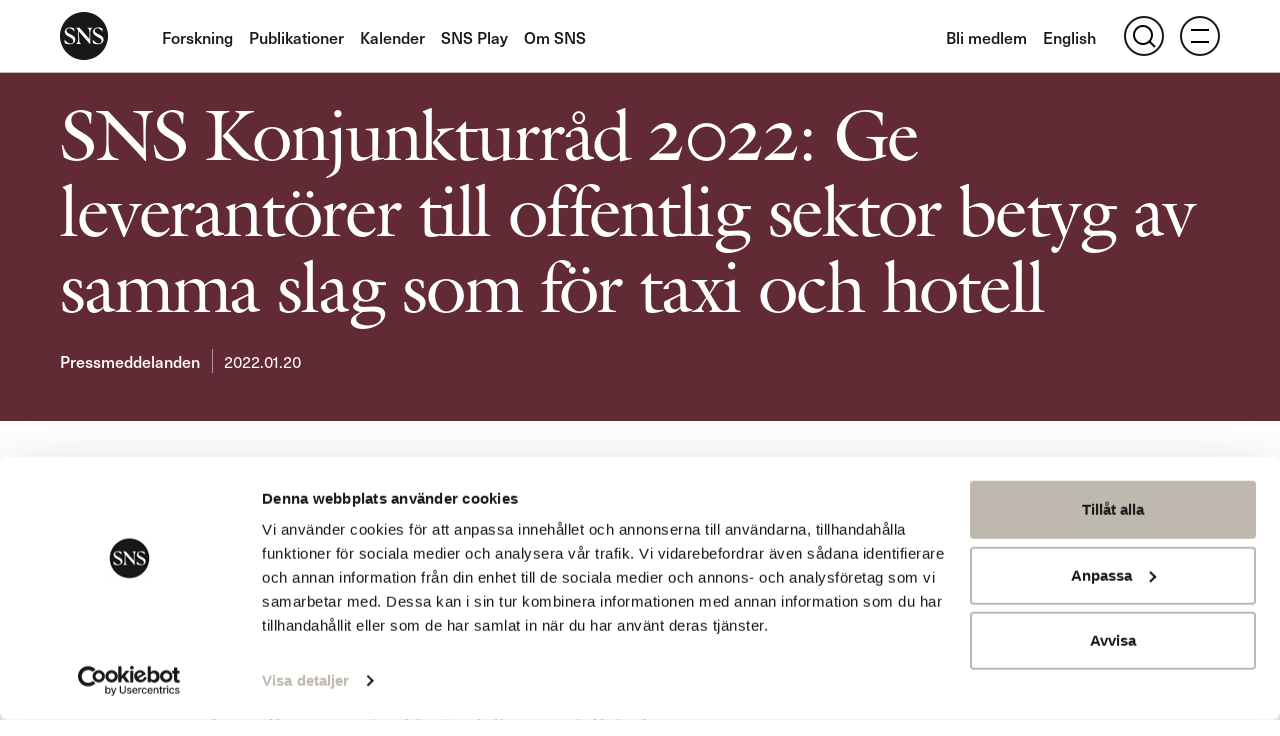

--- FILE ---
content_type: text/html; charset=UTF-8
request_url: https://www.sns.se/artiklar/sns-konjunkturrad-2022-ge-leverantorer-till-offentlig-sektor-betyg-av-samma-slag-som-for-taxi-och-hotell/
body_size: 11250
content:
<!doctype html>
<html lang="sv-SE">

  <head>
  <meta charset="utf-8">
  <meta http-equiv="x-ua-compatible" content="ie=edge">
  <meta name="viewport" content="width=device-width, initial-scale=1, shrink-to-fit=no">
  <meta name='robots' content='index, follow, max-image-preview:large, max-snippet:-1, max-video-preview:-1' />
	<style>img:is([sizes="auto" i], [sizes^="auto," i]) { contain-intrinsic-size: 3000px 1500px }</style>
	<link rel="alternate" href="https://www.sns.se/artiklar/sns-konjunkturrad-2022-ge-leverantorer-till-offentlig-sektor-betyg-av-samma-slag-som-for-taxi-och-hotell/" hreflang="sv" />
<link rel="alternate" href="https://www.sns.se/en/articles/the-sns-economic-policy-council-2022-introduce-a-rating-system-in-public-procurement-similar-to-systems-used-for-taxi-and-hotel-services/" hreflang="en" />
<!-- Google Tag Manager -->
<script data-cookieconsent="ignore">(function(w,d,s,l,i){w[l]=w[l]||[];w[l].push({'gtm.start':
new Date().getTime(),event:'gtm.js'});var f=d.getElementsByTagName(s)[0],
j=d.createElement(s),dl=l!='dataLayer'?'&l='+l:'';j.async=true;j.src=
'https://www.googletagmanager.com/gtm.js?id='+i+dl;f.parentNode.insertBefore(j,f);
})(window,document,'script','dataLayer','GTM-M9ZMLJ3');</script>
<!-- End Google Tag Manager -->
	<!-- This site is optimized with the Yoast SEO plugin v25.4 - https://yoast.com/wordpress/plugins/seo/ -->
	<title>SNS Konjunkturråd 2022: Ge leverantörer till offentlig sektor betyg av samma slag som för taxi och hotell - SNS</title>
	<link rel="canonical" href="https://www.sns.se/artiklar/sns-konjunkturrad-2022-ge-leverantorer-till-offentlig-sektor-betyg-av-samma-slag-som-for-taxi-och-hotell/" />
	<meta property="og:locale" content="sv_SE" />
	<meta property="og:locale:alternate" content="en_GB" />
	<meta property="og:type" content="article" />
	<meta property="og:title" content="SNS Konjunkturråd 2022: Ge leverantörer till offentlig sektor betyg av samma slag som för taxi och hotell - SNS" />
	<meta property="og:description" content="Ett stort problem med offentlig upphandling är att upphandlarna inte får ta hänsyn till tidigare erfarenheter av leverantörerna när de..." />
	<meta property="og:url" content="https://www.sns.se/artiklar/sns-konjunkturrad-2022-ge-leverantorer-till-offentlig-sektor-betyg-av-samma-slag-som-for-taxi-och-hotell/" />
	<meta property="og:site_name" content="SNS" />
	<meta name="twitter:card" content="summary_large_image" />
	<meta name="twitter:label1" content="Est. reading time" />
	<meta name="twitter:data1" content="3 minuter" />
	<script type="application/ld+json" class="yoast-schema-graph">{"@context":"https://schema.org","@graph":[{"@type":"WebPage","@id":"https://www.sns.se/artiklar/sns-konjunkturrad-2022-ge-leverantorer-till-offentlig-sektor-betyg-av-samma-slag-som-for-taxi-och-hotell/","url":"https://www.sns.se/artiklar/sns-konjunkturrad-2022-ge-leverantorer-till-offentlig-sektor-betyg-av-samma-slag-som-for-taxi-och-hotell/","name":"SNS Konjunkturråd 2022: Ge leverantörer till offentlig sektor betyg av samma slag som för taxi och hotell - SNS","isPartOf":{"@id":"https://www.sns.se/#website"},"datePublished":"2022-01-20T05:05:35+00:00","breadcrumb":{"@id":"https://www.sns.se/artiklar/sns-konjunkturrad-2022-ge-leverantorer-till-offentlig-sektor-betyg-av-samma-slag-som-for-taxi-och-hotell/#breadcrumb"},"inLanguage":"sv-SE","potentialAction":[{"@type":"ReadAction","target":["https://www.sns.se/artiklar/sns-konjunkturrad-2022-ge-leverantorer-till-offentlig-sektor-betyg-av-samma-slag-som-for-taxi-och-hotell/"]}]},{"@type":"BreadcrumbList","@id":"https://www.sns.se/artiklar/sns-konjunkturrad-2022-ge-leverantorer-till-offentlig-sektor-betyg-av-samma-slag-som-for-taxi-och-hotell/#breadcrumb","itemListElement":[{"@type":"ListItem","position":1,"name":"Home","item":"https://www.sns.se/"},{"@type":"ListItem","position":2,"name":"Aktuellt","item":"https://www.sns.se/artiklar/"},{"@type":"ListItem","position":3,"name":"SNS Konjunkturråd 2022: Ge leverantörer till offentlig sektor betyg av samma slag som för taxi och hotell"}]},{"@type":"WebSite","@id":"https://www.sns.se/#website","url":"https://www.sns.se/","name":"SNS","description":"","potentialAction":[{"@type":"SearchAction","target":{"@type":"EntryPoint","urlTemplate":"https://www.sns.se/?s={search_term_string}"},"query-input":{"@type":"PropertyValueSpecification","valueRequired":true,"valueName":"search_term_string"}}],"inLanguage":"sv-SE"}]}</script>
	<!-- / Yoast SEO plugin. -->


<link rel='dns-prefetch' href='//use.typekit.net' />
<link rel='dns-prefetch' href='//snsse.cdn.triggerfish.cloud' />
<style id='classic-theme-styles-inline-css' type='text/css'>
/*! This file is auto-generated */
.wp-block-button__link{color:#fff;background-color:#32373c;border-radius:9999px;box-shadow:none;text-decoration:none;padding:calc(.667em + 2px) calc(1.333em + 2px);font-size:1.125em}.wp-block-file__button{background:#32373c;color:#fff;text-decoration:none}
</style>
<style id='global-styles-inline-css' type='text/css'>
:root{--wp--preset--aspect-ratio--square: 1;--wp--preset--aspect-ratio--4-3: 4/3;--wp--preset--aspect-ratio--3-4: 3/4;--wp--preset--aspect-ratio--3-2: 3/2;--wp--preset--aspect-ratio--2-3: 2/3;--wp--preset--aspect-ratio--16-9: 16/9;--wp--preset--aspect-ratio--9-16: 9/16;--wp--preset--color--black: #000000;--wp--preset--color--cyan-bluish-gray: #abb8c3;--wp--preset--color--white: #ffffff;--wp--preset--color--pale-pink: #f78da7;--wp--preset--color--vivid-red: #cf2e2e;--wp--preset--color--luminous-vivid-orange: #ff6900;--wp--preset--color--luminous-vivid-amber: #fcb900;--wp--preset--color--light-green-cyan: #7bdcb5;--wp--preset--color--vivid-green-cyan: #00d084;--wp--preset--color--pale-cyan-blue: #8ed1fc;--wp--preset--color--vivid-cyan-blue: #0693e3;--wp--preset--color--vivid-purple: #9b51e0;--wp--preset--gradient--vivid-cyan-blue-to-vivid-purple: linear-gradient(135deg,rgba(6,147,227,1) 0%,rgb(155,81,224) 100%);--wp--preset--gradient--light-green-cyan-to-vivid-green-cyan: linear-gradient(135deg,rgb(122,220,180) 0%,rgb(0,208,130) 100%);--wp--preset--gradient--luminous-vivid-amber-to-luminous-vivid-orange: linear-gradient(135deg,rgba(252,185,0,1) 0%,rgba(255,105,0,1) 100%);--wp--preset--gradient--luminous-vivid-orange-to-vivid-red: linear-gradient(135deg,rgba(255,105,0,1) 0%,rgb(207,46,46) 100%);--wp--preset--gradient--very-light-gray-to-cyan-bluish-gray: linear-gradient(135deg,rgb(238,238,238) 0%,rgb(169,184,195) 100%);--wp--preset--gradient--cool-to-warm-spectrum: linear-gradient(135deg,rgb(74,234,220) 0%,rgb(151,120,209) 20%,rgb(207,42,186) 40%,rgb(238,44,130) 60%,rgb(251,105,98) 80%,rgb(254,248,76) 100%);--wp--preset--gradient--blush-light-purple: linear-gradient(135deg,rgb(255,206,236) 0%,rgb(152,150,240) 100%);--wp--preset--gradient--blush-bordeaux: linear-gradient(135deg,rgb(254,205,165) 0%,rgb(254,45,45) 50%,rgb(107,0,62) 100%);--wp--preset--gradient--luminous-dusk: linear-gradient(135deg,rgb(255,203,112) 0%,rgb(199,81,192) 50%,rgb(65,88,208) 100%);--wp--preset--gradient--pale-ocean: linear-gradient(135deg,rgb(255,245,203) 0%,rgb(182,227,212) 50%,rgb(51,167,181) 100%);--wp--preset--gradient--electric-grass: linear-gradient(135deg,rgb(202,248,128) 0%,rgb(113,206,126) 100%);--wp--preset--gradient--midnight: linear-gradient(135deg,rgb(2,3,129) 0%,rgb(40,116,252) 100%);--wp--preset--font-size--small: 13px;--wp--preset--font-size--medium: 20px;--wp--preset--font-size--large: 36px;--wp--preset--font-size--x-large: 42px;--wp--preset--spacing--20: 0.44rem;--wp--preset--spacing--30: 0.67rem;--wp--preset--spacing--40: 1rem;--wp--preset--spacing--50: 1.5rem;--wp--preset--spacing--60: 2.25rem;--wp--preset--spacing--70: 3.38rem;--wp--preset--spacing--80: 5.06rem;--wp--preset--shadow--natural: 6px 6px 9px rgba(0, 0, 0, 0.2);--wp--preset--shadow--deep: 12px 12px 50px rgba(0, 0, 0, 0.4);--wp--preset--shadow--sharp: 6px 6px 0px rgba(0, 0, 0, 0.2);--wp--preset--shadow--outlined: 6px 6px 0px -3px rgba(255, 255, 255, 1), 6px 6px rgba(0, 0, 0, 1);--wp--preset--shadow--crisp: 6px 6px 0px rgba(0, 0, 0, 1);}:where(.is-layout-flex){gap: 0.5em;}:where(.is-layout-grid){gap: 0.5em;}body .is-layout-flex{display: flex;}.is-layout-flex{flex-wrap: wrap;align-items: center;}.is-layout-flex > :is(*, div){margin: 0;}body .is-layout-grid{display: grid;}.is-layout-grid > :is(*, div){margin: 0;}:where(.wp-block-columns.is-layout-flex){gap: 2em;}:where(.wp-block-columns.is-layout-grid){gap: 2em;}:where(.wp-block-post-template.is-layout-flex){gap: 1.25em;}:where(.wp-block-post-template.is-layout-grid){gap: 1.25em;}.has-black-color{color: var(--wp--preset--color--black) !important;}.has-cyan-bluish-gray-color{color: var(--wp--preset--color--cyan-bluish-gray) !important;}.has-white-color{color: var(--wp--preset--color--white) !important;}.has-pale-pink-color{color: var(--wp--preset--color--pale-pink) !important;}.has-vivid-red-color{color: var(--wp--preset--color--vivid-red) !important;}.has-luminous-vivid-orange-color{color: var(--wp--preset--color--luminous-vivid-orange) !important;}.has-luminous-vivid-amber-color{color: var(--wp--preset--color--luminous-vivid-amber) !important;}.has-light-green-cyan-color{color: var(--wp--preset--color--light-green-cyan) !important;}.has-vivid-green-cyan-color{color: var(--wp--preset--color--vivid-green-cyan) !important;}.has-pale-cyan-blue-color{color: var(--wp--preset--color--pale-cyan-blue) !important;}.has-vivid-cyan-blue-color{color: var(--wp--preset--color--vivid-cyan-blue) !important;}.has-vivid-purple-color{color: var(--wp--preset--color--vivid-purple) !important;}.has-black-background-color{background-color: var(--wp--preset--color--black) !important;}.has-cyan-bluish-gray-background-color{background-color: var(--wp--preset--color--cyan-bluish-gray) !important;}.has-white-background-color{background-color: var(--wp--preset--color--white) !important;}.has-pale-pink-background-color{background-color: var(--wp--preset--color--pale-pink) !important;}.has-vivid-red-background-color{background-color: var(--wp--preset--color--vivid-red) !important;}.has-luminous-vivid-orange-background-color{background-color: var(--wp--preset--color--luminous-vivid-orange) !important;}.has-luminous-vivid-amber-background-color{background-color: var(--wp--preset--color--luminous-vivid-amber) !important;}.has-light-green-cyan-background-color{background-color: var(--wp--preset--color--light-green-cyan) !important;}.has-vivid-green-cyan-background-color{background-color: var(--wp--preset--color--vivid-green-cyan) !important;}.has-pale-cyan-blue-background-color{background-color: var(--wp--preset--color--pale-cyan-blue) !important;}.has-vivid-cyan-blue-background-color{background-color: var(--wp--preset--color--vivid-cyan-blue) !important;}.has-vivid-purple-background-color{background-color: var(--wp--preset--color--vivid-purple) !important;}.has-black-border-color{border-color: var(--wp--preset--color--black) !important;}.has-cyan-bluish-gray-border-color{border-color: var(--wp--preset--color--cyan-bluish-gray) !important;}.has-white-border-color{border-color: var(--wp--preset--color--white) !important;}.has-pale-pink-border-color{border-color: var(--wp--preset--color--pale-pink) !important;}.has-vivid-red-border-color{border-color: var(--wp--preset--color--vivid-red) !important;}.has-luminous-vivid-orange-border-color{border-color: var(--wp--preset--color--luminous-vivid-orange) !important;}.has-luminous-vivid-amber-border-color{border-color: var(--wp--preset--color--luminous-vivid-amber) !important;}.has-light-green-cyan-border-color{border-color: var(--wp--preset--color--light-green-cyan) !important;}.has-vivid-green-cyan-border-color{border-color: var(--wp--preset--color--vivid-green-cyan) !important;}.has-pale-cyan-blue-border-color{border-color: var(--wp--preset--color--pale-cyan-blue) !important;}.has-vivid-cyan-blue-border-color{border-color: var(--wp--preset--color--vivid-cyan-blue) !important;}.has-vivid-purple-border-color{border-color: var(--wp--preset--color--vivid-purple) !important;}.has-vivid-cyan-blue-to-vivid-purple-gradient-background{background: var(--wp--preset--gradient--vivid-cyan-blue-to-vivid-purple) !important;}.has-light-green-cyan-to-vivid-green-cyan-gradient-background{background: var(--wp--preset--gradient--light-green-cyan-to-vivid-green-cyan) !important;}.has-luminous-vivid-amber-to-luminous-vivid-orange-gradient-background{background: var(--wp--preset--gradient--luminous-vivid-amber-to-luminous-vivid-orange) !important;}.has-luminous-vivid-orange-to-vivid-red-gradient-background{background: var(--wp--preset--gradient--luminous-vivid-orange-to-vivid-red) !important;}.has-very-light-gray-to-cyan-bluish-gray-gradient-background{background: var(--wp--preset--gradient--very-light-gray-to-cyan-bluish-gray) !important;}.has-cool-to-warm-spectrum-gradient-background{background: var(--wp--preset--gradient--cool-to-warm-spectrum) !important;}.has-blush-light-purple-gradient-background{background: var(--wp--preset--gradient--blush-light-purple) !important;}.has-blush-bordeaux-gradient-background{background: var(--wp--preset--gradient--blush-bordeaux) !important;}.has-luminous-dusk-gradient-background{background: var(--wp--preset--gradient--luminous-dusk) !important;}.has-pale-ocean-gradient-background{background: var(--wp--preset--gradient--pale-ocean) !important;}.has-electric-grass-gradient-background{background: var(--wp--preset--gradient--electric-grass) !important;}.has-midnight-gradient-background{background: var(--wp--preset--gradient--midnight) !important;}.has-small-font-size{font-size: var(--wp--preset--font-size--small) !important;}.has-medium-font-size{font-size: var(--wp--preset--font-size--medium) !important;}.has-large-font-size{font-size: var(--wp--preset--font-size--large) !important;}.has-x-large-font-size{font-size: var(--wp--preset--font-size--x-large) !important;}
:where(.wp-block-post-template.is-layout-flex){gap: 1.25em;}:where(.wp-block-post-template.is-layout-grid){gap: 1.25em;}
:where(.wp-block-columns.is-layout-flex){gap: 2em;}:where(.wp-block-columns.is-layout-grid){gap: 2em;}
:root :where(.wp-block-pullquote){font-size: 1.5em;line-height: 1.6;}
</style>
<link rel='stylesheet' id='sage/typekit-css' href='//use.typekit.net/aie5kux.css' type='text/css' media='all' />
<link rel='stylesheet' id='sage/main.css-css' href='//www.sns.se/app/themes/sns/dist/styles/main_d422bbbe.css' type='text/css' media='all' />

<link rel="alternate" title="oEmbed (JSON)" type="application/json+oembed" href="https://www.sns.se/wp-json/oembed/1.0/embed?url=https%3A%2F%2Fwww.sns.se%2Fartiklar%2Fsns-konjunkturrad-2022-ge-leverantorer-till-offentlig-sektor-betyg-av-samma-slag-som-for-taxi-och-hotell%2F" />
<link rel="alternate" title="oEmbed (XML)" type="text/xml+oembed" href="https://www.sns.se/wp-json/oembed/1.0/embed?url=https%3A%2F%2Fwww.sns.se%2Fartiklar%2Fsns-konjunkturrad-2022-ge-leverantorer-till-offentlig-sektor-betyg-av-samma-slag-som-for-taxi-och-hotell%2F&#038;format=xml" />
<!-- Stream WordPress user activity plugin v4.1.1 -->
<link rel="apple-touch-icon" sizes="180x180" href="https://www.sns.se/app/themes/sns/dist/images/favicons/apple-touch-icon_830af942.png">
<link rel="icon" type="image/png" sizes="32x32" href="https://www.sns.se/app/themes/sns/dist/images/favicons/favicon-32x32_c839044e.png">
<link rel="icon" type="image/png" sizes="16x16" href="https://www.sns.se/app/themes/sns/dist/images/favicons/favicon-16x16_09785aa8.png">
<link rel="manifest" href="https://www.sns.se/app/themes/sns/dist/images/favicons/site_44fe19b8.webmanifest">
<link rel="mask-icon" href="https://www.sns.se/app/themes/sns/dist/images/favicons/safari-pinned-tab_8f12f87f.svg" color="#5bbad5">
<meta name="msapplication-TileColor" content="#000000">
<meta name="theme-color" content="#ffffff">
</head>

  <body class="wp-singular article-template-default single single-article postid-60089 wp-theme-snsresources sns-konjunkturrad-2022-ge-leverantorer-till-offentlig-sektor-betyg-av-samma-slag-som-for-taxi-och-hotell app-data index-data singular-data single-data single-article-data single-article-sns-konjunkturrad-2022-ge-leverantorer-till-offentlig-sektor-betyg-av-samma-slag-som-for-taxi-och-hotell-data">

    <!-- Google Tag Manager (noscript) -->
<noscript><iframe src="https://www.googletagmanager.com/ns.html?id=GTM-M9ZMLJ3"
height="0" width="0" style="display:none;visibility:hidden"></iframe></noscript>
<!-- End Google Tag Manager (noscript) -->

    <header class="site-header">
  <div class="container">

    <div class="d-flex align-items-center justify-content-between">
      <a class="site-header__logo d-flex align-items-center justify-content-center" href="https://www.sns.se/">SNS</a>

      <nav class="nav-primary mr-auto d-none d-lg-block">

                  <div class="menu-huvudnavigationsv-container"><ul id="menu-huvudnavigationsv" class="nav"><li id="menu-item-53406" class="menu-item menu-item-type-post_type menu-item-object-page menu-item-53406 menu-item-level-0"><a href="https://www.sns.se/forskningsprogram/">Forskning</a></li>
<li id="menu-item-67485" class="menu-item menu-item-type-taxonomy menu-item-object-article-type menu-item-67485 menu-item-level-0"><a href="https://www.sns.se/kategori/publikationer/">Publikationer</a></li>
<li id="menu-item-32427" class="menu-item menu-item-type-taxonomy menu-item-object-article-type menu-item-32427 menu-item-level-0"><a href="https://www.sns.se/kategori/event/">Kalender</a></li>
<li id="menu-item-52544" class="menu-item menu-item-type-taxonomy menu-item-object-article-type menu-item-52544 menu-item-level-0"><a href="https://www.sns.se/kategori/sns-play/">SNS Play</a></li>
<li id="menu-item-55880" class="menu-item menu-item-type-custom menu-item-object-custom menu-item-55880 menu-item-level-0"><a href="https://www.sns.se/om-sns/">Om SNS</a></li>
</ul></div>
        
      </nav>

      <div class="ml-auto">

        <div class="d-flex align-items-center justify-content-between">

          <nav class="nav-secondary d-none d-sm-block">
            <ul class="nav secondary">
                              <li id="menu-item-53411" class="menu-item menu-item-type-post_type menu-item-object-page menu-item-53411 menu-item-level-0"><a href="https://www.sns.se/bli-medlem/">Bli medlem</a></li>

              
                              	<li class="lang-item lang-item-453 lang-item-en lang-item-first"><a lang="en-GB" hreflang="en-GB" href="https://www.sns.se/en/articles/the-sns-economic-policy-council-2022-introduce-a-rating-system-in-public-procurement-similar-to-systems-used-for-taxi-and-hotel-services/">English</a></li>
              
            </ul>
          </nav>

          <button class="site-header__actions text-center search-trigger js-search-trigger"><i class="icon-magnifier large-icon border-icon"></i></button>

                    <button class="site-header__actions text-center hamburger js-hamburger"><i class="icon-vegan-burger large-icon border-icon"></i></button>
          
        </div>

      </div>

    </div>

  </div>
</header>

<div class="overlay js-overlay"></div>

<section class="site-offcanvas">
  <div class="container site-offcanvas__scroller">
    <nav class="row nav-offcanvas d-flex align-items-start justify-content-end h-100">

      <div class="col-md-4 nav-offcanvas--column d-none d-lg-flex h-100">
        <div class="w-100">

          <ul class="nav offcanvas subjects">
                          <li id="menu-item-52568" class="menu-item menu-item-type-post_type menu-item-object-page menu-item-has-children menu-item-52568 menu-item-level-0"><a href="https://www.sns.se/amnen/">Ämnen</a>
<ul class="sub-menu">
	<li id="menu-item-53422" class="d-block d-lg-none menu-item menu-item-type-post_type menu-item-object-page menu-item-53422 menu-item-level-1"><a href="https://www.sns.se/amnen/">Ämnen</a></li>
	<li id="menu-item-52545" class="menu-item menu-item-type-taxonomy menu-item-object-article-subject menu-item-52545 menu-item-level-1"><a href="https://www.sns.se/amnen/arbetsmarknad/">Arbetsmarknad</a></li>
	<li id="menu-item-54293" class="menu-item menu-item-type-taxonomy menu-item-object-article-subject menu-item-54293 menu-item-level-1"><a href="https://www.sns.se/amnen/bostader-och-infrastruktur/">Bostäder och infrastruktur</a></li>
	<li id="menu-item-52547" class="menu-item menu-item-type-taxonomy menu-item-object-article-subject menu-item-52547 menu-item-level-1"><a href="https://www.sns.se/amnen/demokrati-och-samhalle/">Demokrati och samhälle</a></li>
	<li id="menu-item-52551" class="menu-item menu-item-type-taxonomy menu-item-object-article-subject menu-item-52551 menu-item-level-1"><a href="https://www.sns.se/amnen/finansiella-marknader/">Finansiella marknader</a></li>
	<li id="menu-item-54294" class="menu-item menu-item-type-taxonomy menu-item-object-article-subject menu-item-54294 menu-item-level-1"><a href="https://www.sns.se/amnen/foretagande/">Företagande</a></li>
	<li id="menu-item-52562" class="menu-item menu-item-type-taxonomy menu-item-object-article-subject menu-item-52562 menu-item-level-1"><a href="https://www.sns.se/amnen/halsa-vard-och-omsorg/">Hälsa, vård och omsorg</a></li>
	<li id="menu-item-52556" class="menu-item menu-item-type-taxonomy menu-item-object-article-subject menu-item-52556 menu-item-level-1"><a href="https://www.sns.se/amnen/migration-integration/">Migration och integration</a></li>
	<li id="menu-item-52550" class="menu-item menu-item-type-taxonomy menu-item-object-article-subject menu-item-52550 menu-item-level-1"><a href="https://www.sns.se/amnen/miljo-klimat-och-energi/">Miljö, klimat och energi</a></li>
	<li id="menu-item-54295" class="menu-item menu-item-type-taxonomy menu-item-object-article-subject menu-item-54295 menu-item-level-1"><a href="https://www.sns.se/amnen/offentliga-finanser/">Offentliga finanser</a></li>
	<li id="menu-item-52560" class="menu-item menu-item-type-taxonomy menu-item-object-article-subject menu-item-52560 menu-item-level-1"><a href="https://www.sns.se/amnen/utbildning/">Utbildning</a></li>
	<li id="menu-item-54296" class="menu-item menu-item-type-taxonomy menu-item-object-article-subject menu-item-54296 menu-item-level-1"><a href="https://www.sns.se/amnen/fler-amnen/">Fler ämnen</a></li>
	<li id="menu-item-54893" class="menu-item menu-item-type-taxonomy menu-item-object-article-subject menu-item-54893 menu-item-level-1"><a href="https://www.sns.se/amnen/sns/">SNS</a></li>
</ul>
</li>

                      </ul>

        </div>
      </div>

      <div class="col-12 col-sm-6 col-lg-4 nav-offcanvas--column d-flex h-100">
        <div class="w-100">

                      <div class="nav offcanvas d-sm-none"><ul id="menu-sekundarnavigationsv-1" class="menu"><li class="menu-item menu-item-type-post_type menu-item-object-page menu-item-53411 menu-item-level-0"><a href="https://www.sns.se/bli-medlem/">Bli medlem</a><button class="icon-plus js-navigation-sub-trigger navigation-sub-trigger"></button></li>
</ul></div>
          
                    <div class="nav offcanvas d-sm-none">
            <ul class="menu">
            	<li class="lang-item lang-item-453 lang-item-en lang-item-first"><a lang="en-GB" hreflang="en-GB" href="https://www.sns.se/en/articles/the-sns-economic-policy-council-2022-introduce-a-rating-system-in-public-procurement-similar-to-systems-used-for-taxi-and-hotel-services/">English</a></li>
            </ul>
          </div>
          
                      <div class="nav offcanvas d-lg-none"><ul id="menu-amnensv-1" class="menu"><li class="menu-item menu-item-type-post_type menu-item-object-page menu-item-has-children menu-item-52568 menu-item-level-0"><a href="https://www.sns.se/amnen/">Ämnen</a><button class="icon-plus js-navigation-sub-trigger navigation-sub-trigger"></button>
<ul class="sub-menu">
	<li class="d-block d-lg-none menu-item menu-item-type-post_type menu-item-object-page menu-item-53422 menu-item-level-1"><a href="https://www.sns.se/amnen/">Ämnen</a><button class="icon-plus js-navigation-sub-trigger navigation-sub-trigger"></button></li>
	<li class="menu-item menu-item-type-taxonomy menu-item-object-article-subject menu-item-52545 menu-item-level-1"><a href="https://www.sns.se/amnen/arbetsmarknad/">Arbetsmarknad</a><button class="icon-plus js-navigation-sub-trigger navigation-sub-trigger"></button></li>
	<li class="menu-item menu-item-type-taxonomy menu-item-object-article-subject menu-item-54293 menu-item-level-1"><a href="https://www.sns.se/amnen/bostader-och-infrastruktur/">Bostäder och infrastruktur</a><button class="icon-plus js-navigation-sub-trigger navigation-sub-trigger"></button></li>
	<li class="menu-item menu-item-type-taxonomy menu-item-object-article-subject menu-item-52547 menu-item-level-1"><a href="https://www.sns.se/amnen/demokrati-och-samhalle/">Demokrati och samhälle</a><button class="icon-plus js-navigation-sub-trigger navigation-sub-trigger"></button></li>
	<li class="menu-item menu-item-type-taxonomy menu-item-object-article-subject menu-item-52551 menu-item-level-1"><a href="https://www.sns.se/amnen/finansiella-marknader/">Finansiella marknader</a><button class="icon-plus js-navigation-sub-trigger navigation-sub-trigger"></button></li>
	<li class="menu-item menu-item-type-taxonomy menu-item-object-article-subject menu-item-54294 menu-item-level-1"><a href="https://www.sns.se/amnen/foretagande/">Företagande</a><button class="icon-plus js-navigation-sub-trigger navigation-sub-trigger"></button></li>
	<li class="menu-item menu-item-type-taxonomy menu-item-object-article-subject menu-item-52562 menu-item-level-1"><a href="https://www.sns.se/amnen/halsa-vard-och-omsorg/">Hälsa, vård och omsorg</a><button class="icon-plus js-navigation-sub-trigger navigation-sub-trigger"></button></li>
	<li class="menu-item menu-item-type-taxonomy menu-item-object-article-subject menu-item-52556 menu-item-level-1"><a href="https://www.sns.se/amnen/migration-integration/">Migration och integration</a><button class="icon-plus js-navigation-sub-trigger navigation-sub-trigger"></button></li>
	<li class="menu-item menu-item-type-taxonomy menu-item-object-article-subject menu-item-52550 menu-item-level-1"><a href="https://www.sns.se/amnen/miljo-klimat-och-energi/">Miljö, klimat och energi</a><button class="icon-plus js-navigation-sub-trigger navigation-sub-trigger"></button></li>
	<li class="menu-item menu-item-type-taxonomy menu-item-object-article-subject menu-item-54295 menu-item-level-1"><a href="https://www.sns.se/amnen/offentliga-finanser/">Offentliga finanser</a><button class="icon-plus js-navigation-sub-trigger navigation-sub-trigger"></button></li>
	<li class="menu-item menu-item-type-taxonomy menu-item-object-article-subject menu-item-52560 menu-item-level-1"><a href="https://www.sns.se/amnen/utbildning/">Utbildning</a><button class="icon-plus js-navigation-sub-trigger navigation-sub-trigger"></button></li>
	<li class="menu-item menu-item-type-taxonomy menu-item-object-article-subject menu-item-54296 menu-item-level-1"><a href="https://www.sns.se/amnen/fler-amnen/">Fler ämnen</a><button class="icon-plus js-navigation-sub-trigger navigation-sub-trigger"></button></li>
	<li class="menu-item menu-item-type-taxonomy menu-item-object-article-subject menu-item-54893 menu-item-level-1"><a href="https://www.sns.se/amnen/sns/">SNS</a><button class="icon-plus js-navigation-sub-trigger navigation-sub-trigger"></button></li>
</ul>
</li>
</ul></div>
          
                      <div class="nav offcanvas"><ul id="menu-hamburgaresv" class="menu"><li id="menu-item-54341" class="menu-item menu-item-type-post_type_archive menu-item-object-article menu-item-has-children expandable menu-item-54341 menu-item-level-0"><a href="https://www.sns.se/artiklar/">Aktuellt</a><button class="icon-plus js-navigation-sub-trigger navigation-sub-trigger"></button>
<ul class="sub-menu">
	<li id="menu-item-54496" class="d-block d-lg-none menu-item menu-item-type-post_type_archive menu-item-object-article menu-item-54496 menu-item-level-1"><a href="https://www.sns.se/artiklar/">Aktuellt</a><button class="icon-plus js-navigation-sub-trigger navigation-sub-trigger"></button></li>
	<li id="menu-item-52650" class="menu-item menu-item-type-custom menu-item-object-custom menu-item-52650 menu-item-level-1"><a href="https://www.sns.se/kategori/event/">Kalender</a><button class="icon-plus js-navigation-sub-trigger navigation-sub-trigger"></button></li>
	<li id="menu-item-53396" class="menu-item menu-item-type-custom menu-item-object-custom menu-item-53396 menu-item-level-1"><a href="https://www.sns.se/kategori/forskningsrapport/">Publikationer</a><button class="icon-plus js-navigation-sub-trigger navigation-sub-trigger"></button></li>
	<li id="menu-item-52652" class="menu-item menu-item-type-custom menu-item-object-custom menu-item-52652 menu-item-level-1"><a href="https://www.sns.se/kategori/sns-play/">SNS Play</a><button class="icon-plus js-navigation-sub-trigger navigation-sub-trigger"></button></li>
</ul>
</li>
<li id="menu-item-52692" class="menu-item menu-item-type-post_type menu-item-object-page menu-item-has-children expandable menu-item-52692 menu-item-level-0"><a href="https://www.sns.se/press/">Press</a><button class="icon-plus js-navigation-sub-trigger navigation-sub-trigger"></button>
<ul class="sub-menu">
	<li id="menu-item-54892" class="d-block d-lg-none menu-item menu-item-type-post_type menu-item-object-page menu-item-54892 menu-item-level-1"><a href="https://www.sns.se/press/">Press</a><button class="icon-plus js-navigation-sub-trigger navigation-sub-trigger"></button></li>
	<li id="menu-item-57650" class="menu-item menu-item-type-post_type menu-item-object-page menu-item-57650 menu-item-level-1"><a href="https://www.sns.se/press/debattartiklar/">Debattartiklar</a><button class="icon-plus js-navigation-sub-trigger navigation-sub-trigger"></button></li>
	<li id="menu-item-54863" class="menu-item menu-item-type-custom menu-item-object-custom menu-item-54863 menu-item-level-1"><a href="https://www.sns.se/kategori/pressmeddelande/">Pressmeddelanden</a><button class="icon-plus js-navigation-sub-trigger navigation-sub-trigger"></button></li>
	<li id="menu-item-54867" class="menu-item menu-item-type-post_type menu-item-object-page menu-item-54867 menu-item-level-1"><a href="https://www.sns.se/sns-i-media/">SNS i media</a><button class="icon-plus js-navigation-sub-trigger navigation-sub-trigger"></button></li>
</ul>
</li>
<li id="menu-item-52648" class="menu-item menu-item-type-post_type menu-item-object-page menu-item-52648 menu-item-level-0"><a href="https://www.sns.se/bli-medlem/">Bli medlem</a><button class="icon-plus js-navigation-sub-trigger navigation-sub-trigger"></button></li>
<li id="menu-item-52611" class="menu-item menu-item-type-post_type menu-item-object-page menu-item-has-children expandable menu-item-52611 menu-item-level-0"><a href="https://www.sns.se/forskningsprogram/">Forskningsprogram</a><button class="icon-plus js-navigation-sub-trigger navigation-sub-trigger"></button>
<ul class="sub-menu">
	<li id="menu-item-54497" class="d-block d-lg-none menu-item menu-item-type-post_type menu-item-object-page menu-item-54497 menu-item-level-1"><a href="https://www.sns.se/forskningsprogram/">Forskningsprogram</a><button class="icon-plus js-navigation-sub-trigger navigation-sub-trigger"></button></li>
	<li id="menu-item-60186" class="menu-item menu-item-type-post_type menu-item-object-page menu-item-60186 menu-item-level-1"><a href="https://www.sns.se/forskningsprogram/brottslighet-och-samhalle/">Brottslighet och samhälle</a><button class="icon-plus js-navigation-sub-trigger navigation-sub-trigger"></button></li>
	<li id="menu-item-61757" class="menu-item menu-item-type-post_type menu-item-object-page menu-item-61757 menu-item-level-1"><a href="https://www.sns.se/forskningsprogram/ekonomisk-trygghet/">Ekonomisk trygghet</a><button class="icon-plus js-navigation-sub-trigger navigation-sub-trigger"></button></li>
	<li id="menu-item-61679" class="menu-item menu-item-type-post_type menu-item-object-page menu-item-61679 menu-item-level-1"><a href="https://www.sns.se/forskningsprogram/klimatomstallningen-och-naringslivet/">Klimatomställningen och näringslivet</a><button class="icon-plus js-navigation-sub-trigger navigation-sub-trigger"></button></li>
	<li id="menu-item-64245" class="menu-item menu-item-type-post_type menu-item-object-page menu-item-64245 menu-item-level-1"><a href="https://www.sns.se/forskningsprogram/produktivitet-konkurrenskraft-och-hallbar-tillvaxt/">Produktivitet, konkurrenskraft och hållbar tillväxt</a><button class="icon-plus js-navigation-sub-trigger navigation-sub-trigger"></button></li>
	<li id="menu-item-65716" class="menu-item menu-item-type-post_type menu-item-object-page menu-item-65716 menu-item-level-1"><a href="https://www.sns.se/forskningsprogram/sns-analys-har-natt-hundra/">SNS Analys</a><button class="icon-plus js-navigation-sub-trigger navigation-sub-trigger"></button></li>
	<li id="menu-item-64284" class="menu-item menu-item-type-post_type menu-item-object-page menu-item-64284 menu-item-level-1"><a href="https://www.sns.se/forskningsprogram/sns-beredskapskommission/">SNS Beredskapskommission</a><button class="icon-plus js-navigation-sub-trigger navigation-sub-trigger"></button></li>
	<li id="menu-item-55482" class="menu-item menu-item-type-post_type menu-item-object-page menu-item-55482 menu-item-level-1"><a href="https://www.sns.se/forskningsprogram/sns-demokratirad/">SNS Demokratiråd</a><button class="icon-plus js-navigation-sub-trigger navigation-sub-trigger"></button></li>
	<li id="menu-item-66986" class="menu-item menu-item-type-post_type menu-item-object-page menu-item-66986 menu-item-level-1"><a href="https://www.sns.se/forskningsprogram/sns-infra/">SNS Infra</a><button class="icon-plus js-navigation-sub-trigger navigation-sub-trigger"></button></li>
	<li id="menu-item-69956" class="menu-item menu-item-type-post_type menu-item-object-page menu-item-69956 menu-item-level-1"><a href="https://www.sns.se/forskningsprogram/sns-klimat/">SNS Klimat</a><button class="icon-plus js-navigation-sub-trigger navigation-sub-trigger"></button></li>
	<li id="menu-item-52635" class="menu-item menu-item-type-post_type menu-item-object-page menu-item-52635 menu-item-level-1"><a href="https://www.sns.se/forskningsprogram/sns-konjunkturrad/">SNS Konjunkturråd</a><button class="icon-plus js-navigation-sub-trigger navigation-sub-trigger"></button></li>
	<li id="menu-item-54932" class="menu-item menu-item-type-post_type menu-item-object-page menu-item-54932 menu-item-level-1"><a href="https://www.sns.se/avslutade-forskningsprojekt/">Avslutade forskningsprojekt</a><button class="icon-plus js-navigation-sub-trigger navigation-sub-trigger"></button></li>
	<li id="menu-item-52689" class="menu-item menu-item-type-post_type menu-item-object-page menu-item-52689 menu-item-level-1"><a href="https://www.sns.se/forskningsprogram/vetenskapligt-rad/">Vetenskapligt råd</a><button class="icon-plus js-navigation-sub-trigger navigation-sub-trigger"></button></li>
	<li id="menu-item-52583" class="menu-item menu-item-type-post_type menu-item-object-page menu-item-52583 menu-item-level-1"><a href="https://www.sns.se/forskningsprogram/forskarnatverk/">Forskarnätverk</a><button class="icon-plus js-navigation-sub-trigger navigation-sub-trigger"></button></li>
	<li id="menu-item-52668" class="menu-item menu-item-type-post_type menu-item-object-page menu-item-52668 menu-item-level-1"><a href="https://www.sns.se/forskningsprogram/forskningsfinansiering/">Forskningsfinansiering</a><button class="icon-plus js-navigation-sub-trigger navigation-sub-trigger"></button></li>
</ul>
</li>
<li id="menu-item-64124" class="menu-item menu-item-type-post_type menu-item-object-page menu-item-has-children expandable menu-item-64124 menu-item-level-0"><a href="https://www.sns.se/making-better-use-of-research/">Making Better Use of Research</a><button class="icon-plus js-navigation-sub-trigger navigation-sub-trigger"></button>
<ul class="sub-menu">
	<li id="menu-item-64355" class="d-block d-lg-none menu-item menu-item-type-post_type menu-item-object-page menu-item-64355 menu-item-level-1"><a href="https://www.sns.se/making-better-use-of-research/">Making Better Use of Research</a><button class="icon-plus js-navigation-sub-trigger navigation-sub-trigger"></button></li>
	<li id="menu-item-67933" class="menu-item menu-item-type-post_type menu-item-object-page menu-item-67933 menu-item-level-1"><a href="https://www.sns.se/making-better-use-of-research/2024-konferens-om-evidensbaserad-policy/">2024: Konferens om evidensbaserad policy</a><button class="icon-plus js-navigation-sub-trigger navigation-sub-trigger"></button></li>
	<li id="menu-item-64126" class="menu-item menu-item-type-post_type menu-item-object-page menu-item-64126 menu-item-level-1"><a href="https://www.sns.se/making-better-use-of-research/2023-management-practices-for-the-future-of-work/">2023: Management Practices for the Future of Work</a><button class="icon-plus js-navigation-sub-trigger navigation-sub-trigger"></button></li>
</ul>
</li>
<li id="menu-item-52619" class="menu-item menu-item-type-post_type menu-item-object-page menu-item-has-children expandable menu-item-52619 menu-item-level-0"><a href="https://www.sns.se/seminarieserier/">Seminarieserier</a><button class="icon-plus js-navigation-sub-trigger navigation-sub-trigger"></button>
<ul class="sub-menu">
	<li id="menu-item-54498" class="d-block d-lg-none menu-item menu-item-type-post_type menu-item-object-page menu-item-54498 menu-item-level-1"><a href="https://www.sns.se/seminarieserier/">Seminarieserier</a><button class="icon-plus js-navigation-sub-trigger navigation-sub-trigger"></button></li>
	<li id="menu-item-52644" class="menu-item menu-item-type-post_type menu-item-object-page menu-item-52644 menu-item-level-1"><a href="https://www.sns.se/seminarieserier/iies-sns-international-policy-talks/">IIES/SNS International Policy Talks</a><button class="icon-plus js-navigation-sub-trigger navigation-sub-trigger"></button></li>
	<li id="menu-item-67211" class="menu-item menu-item-type-post_type menu-item-object-page menu-item-67211 menu-item-level-1"><a href="https://www.sns.se/seminarieserier/motesplats-vard/">Mötesplats vård</a><button class="icon-plus js-navigation-sub-trigger navigation-sub-trigger"></button></li>
	<li id="menu-item-52622" class="menu-item menu-item-type-post_type menu-item-object-page menu-item-52622 menu-item-level-1"><a href="https://www.sns.se/seminarieserier/sns-shof-finanspanel/">SNS/SHoF Finanspanel</a><button class="icon-plus js-navigation-sub-trigger navigation-sub-trigger"></button></li>
	<li id="menu-item-54941" class="menu-item menu-item-type-post_type menu-item-object-page menu-item-54941 menu-item-level-1"><a href="https://www.sns.se/tidigare-seminarieserier/">Tidigare seminarieserier</a><button class="icon-plus js-navigation-sub-trigger navigation-sub-trigger"></button></li>
</ul>
</li>
<li id="menu-item-52659" class="menu-item menu-item-type-post_type menu-item-object-page menu-item-has-children expandable menu-item-52659 menu-item-level-0"><a href="https://www.sns.se/samhallsprogrammet/">Samhällsprogrammet</a><button class="icon-plus js-navigation-sub-trigger navigation-sub-trigger"></button>
<ul class="sub-menu">
	<li id="menu-item-64356" class="d-block d-lg-none menu-item menu-item-type-post_type menu-item-object-page menu-item-64356 menu-item-level-1"><a href="https://www.sns.se/samhallsprogrammet/">Samhällsprogrammet</a><button class="icon-plus js-navigation-sub-trigger navigation-sub-trigger"></button></li>
	<li id="menu-item-59727" class="menu-item menu-item-type-post_type menu-item-object-page menu-item-59727 menu-item-level-1"><a href="https://www.sns.se/samhallsprogrammet/anmalan-samhallsprogrammet-2026/">Anmälan och avgift 2026</a><button class="icon-plus js-navigation-sub-trigger navigation-sub-trigger"></button></li>
	<li id="menu-item-59729" class="menu-item menu-item-type-post_type menu-item-object-page menu-item-59729 menu-item-level-1"><a href="https://www.sns.se/samhallsprogrammet/upplagg-samhallsprogrammet/">Upplägg 2026</a><button class="icon-plus js-navigation-sub-trigger navigation-sub-trigger"></button></li>
	<li id="menu-item-59730" class="menu-item menu-item-type-post_type menu-item-object-page menu-item-59730 menu-item-level-1"><a href="https://www.sns.se/samhallsprogrammet/forelasare-och-talare/">Föreläsare och talare</a><button class="icon-plus js-navigation-sub-trigger navigation-sub-trigger"></button></li>
	<li id="menu-item-64914" class="menu-item menu-item-type-post_type menu-item-object-page menu-item-64914 menu-item-level-1"><a href="https://www.sns.se/samhallsprogrammet/programledare/">Programledare</a><button class="icon-plus js-navigation-sub-trigger navigation-sub-trigger"></button></li>
	<li id="menu-item-59731" class="menu-item menu-item-type-post_type menu-item-object-page menu-item-59731 menu-item-level-1"><a href="https://www.sns.se/samhallsprogrammet/samhallsprogrammet-faq/">FAQ</a><button class="icon-plus js-navigation-sub-trigger navigation-sub-trigger"></button></li>
	<li id="menu-item-59739" class="menu-item menu-item-type-post_type menu-item-object-page menu-item-59739 menu-item-level-1"><a href="https://www.sns.se/roster-om-samhallsprogrammet/">Röster om Samhällsprogrammet</a><button class="icon-plus js-navigation-sub-trigger navigation-sub-trigger"></button></li>
</ul>
</li>
<li id="menu-item-59109" class="menu-item menu-item-type-post_type menu-item-object-page menu-item-has-children expandable menu-item-59109 menu-item-level-0"><a href="https://www.sns.se/sns-job-market/">SNS Job Market</a><button class="icon-plus js-navigation-sub-trigger navigation-sub-trigger"></button>
<ul class="sub-menu">
	<li id="menu-item-64351" class="d-block d-lg-none menu-item menu-item-type-post_type menu-item-object-page menu-item-64351 menu-item-level-1"><a href="https://www.sns.se/sns-job-market/">SNS Job Market</a><button class="icon-plus js-navigation-sub-trigger navigation-sub-trigger"></button></li>
	<li id="menu-item-68093" class="menu-item menu-item-type-post_type menu-item-object-page menu-item-68093 menu-item-level-1"><a href="https://www.sns.se/sns-job-market/intryck-fran-sns-job-market-2024/">Intryck från SNS Job Market 2024</a><button class="icon-plus js-navigation-sub-trigger navigation-sub-trigger"></button></li>
</ul>
</li>
<li id="menu-item-63132" class="menu-item menu-item-type-post_type menu-item-object-page menu-item-has-children expandable menu-item-63132 menu-item-level-0"><a href="https://www.sns.se/sns-vision/">SNS Vision</a><button class="icon-plus js-navigation-sub-trigger navigation-sub-trigger"></button>
<ul class="sub-menu">
	<li id="menu-item-65479" class="d-block d-lg-none menu-item menu-item-type-post_type menu-item-object-page menu-item-65479 menu-item-level-1"><a href="https://www.sns.se/sns-vision/">SNS Vision</a><button class="icon-plus js-navigation-sub-trigger navigation-sub-trigger"></button></li>
	<li id="menu-item-65477" class="menu-item menu-item-type-post_type menu-item-object-page menu-item-65477 menu-item-level-1"><a href="https://www.sns.se/sns-vision/anmalan-sns-vision-2025-2026/">Anmälan</a><button class="icon-plus js-navigation-sub-trigger navigation-sub-trigger"></button></li>
	<li id="menu-item-65476" class="menu-item menu-item-type-post_type menu-item-object-page menu-item-65476 menu-item-level-1"><a href="https://www.sns.se/sns-vision/kvalifikationer/">Kvalifikationer</a><button class="icon-plus js-navigation-sub-trigger navigation-sub-trigger"></button></li>
	<li id="menu-item-65478" class="menu-item menu-item-type-post_type menu-item-object-page menu-item-65478 menu-item-level-1"><a href="https://www.sns.se/sns-vision/programinnehall/">Programinnehåll</a><button class="icon-plus js-navigation-sub-trigger navigation-sub-trigger"></button></li>
	<li id="menu-item-65529" class="menu-item menu-item-type-post_type menu-item-object-page menu-item-65529 menu-item-level-1"><a href="https://www.sns.se/sns-vision/roster-om-sns-vision/">Röster om SNS Vision</a><button class="icon-plus js-navigation-sub-trigger navigation-sub-trigger"></button></li>
</ul>
</li>
<li id="menu-item-52662" class="menu-item menu-item-type-post_type menu-item-object-page menu-item-has-children expandable menu-item-52662 menu-item-level-0"><a href="https://www.sns.se/sns-tylosandskonferens/">Tylösandskonferensen</a><button class="icon-plus js-navigation-sub-trigger navigation-sub-trigger"></button>
<ul class="sub-menu">
	<li id="menu-item-64357" class="d-block d-lg-none menu-item menu-item-type-post_type menu-item-object-page menu-item-64357 menu-item-level-1"><a href="https://www.sns.se/sns-tylosandskonferens/">Tylösandskonferensen</a><button class="icon-plus js-navigation-sub-trigger navigation-sub-trigger"></button></li>
	<li id="menu-item-65511" class="menu-item menu-item-type-post_type menu-item-object-page menu-item-65511 menu-item-level-1"><a href="https://www.sns.se/sns-tylosandskonferens/sns-tylosandskonferens-2024-eus-framtidsfragor/">2024: EU:s framtidsfrågor</a><button class="icon-plus js-navigation-sub-trigger navigation-sub-trigger"></button></li>
	<li id="menu-item-62532" class="menu-item menu-item-type-post_type menu-item-object-page menu-item-62532 menu-item-level-1"><a href="https://www.sns.se/sns-tylosandskonferens/sns-tylosand-summit-2023-creating-an-environment-for-growth/">2023: Creating an Environment for Growth</a><button class="icon-plus js-navigation-sub-trigger navigation-sub-trigger"></button></li>
	<li id="menu-item-60824" class="menu-item menu-item-type-post_type menu-item-object-page menu-item-60824 menu-item-level-1"><a href="https://www.sns.se/sns-tylosandskonferens/sns-tylosandskonferens-2022-global-power-shifts-2/">2022: Global Power Shifts</a><button class="icon-plus js-navigation-sub-trigger navigation-sub-trigger"></button></li>
	<li id="menu-item-58784" class="menu-item menu-item-type-post_type menu-item-object-page menu-item-58784 menu-item-level-1"><a href="https://www.sns.se/sns-tylosandskonferens/sns-tylosand-summit-2021-economic-policy-in-the-covid-world-and-beyond/">2021: Economic Policy in the Covid World and Beyond</a><button class="icon-plus js-navigation-sub-trigger navigation-sub-trigger"></button></li>
	<li id="menu-item-58787" class="menu-item menu-item-type-post_type menu-item-object-page menu-item-58787 menu-item-level-1"><a href="https://www.sns.se/sns-tylosandskonferens/speakers-online-tylosand-summit-2020-climate-change/">2020: Climate Change</a><button class="icon-plus js-navigation-sub-trigger navigation-sub-trigger"></button></li>
	<li id="menu-item-58797" class="menu-item menu-item-type-post_type menu-item-object-page menu-item-58797 menu-item-level-1"><a href="https://www.sns.se/sns-tylosandskonferens/sns-tylosand-summit-2019-the-ai-revolution/">2019: The AI Revolution</a><button class="icon-plus js-navigation-sub-trigger navigation-sub-trigger"></button></li>
	<li id="menu-item-58800" class="menu-item menu-item-type-post_type menu-item-object-page menu-item-58800 menu-item-level-1"><a href="https://www.sns.se/sns-tylosandskonferens/sns-tylosand-summit-2018-urbanisation-and-cities/">2018: Urbanisation and Cities</a><button class="icon-plus js-navigation-sub-trigger navigation-sub-trigger"></button></li>
	<li id="menu-item-58794" class="menu-item menu-item-type-post_type menu-item-object-page menu-item-58794 menu-item-level-1"><a href="https://www.sns.se/sns-tylosandskonferens/tylosandskonferensen-tidigare-teman-och-talare/">Tidigare teman och talare</a><button class="icon-plus js-navigation-sub-trigger navigation-sub-trigger"></button></li>
</ul>
</li>
<li id="menu-item-62225" class="menu-item menu-item-type-post_type menu-item-object-page menu-item-62225 menu-item-level-0"><a href="https://www.sns.se/sns-priset/">SNS-priset</a><button class="icon-plus js-navigation-sub-trigger navigation-sub-trigger"></button></li>
<li id="menu-item-52580" class="menu-item menu-item-type-post_type menu-item-object-page menu-item-has-children expandable menu-item-52580 menu-item-level-0"><a href="https://www.sns.se/om-sns/">Om SNS</a><button class="icon-plus js-navigation-sub-trigger navigation-sub-trigger"></button>
<ul class="sub-menu">
	<li id="menu-item-53419" class="d-block d-lg-none menu-item menu-item-type-post_type menu-item-object-page menu-item-53419 menu-item-level-1"><a href="https://www.sns.se/om-sns/">Om SNS</a><button class="icon-plus js-navigation-sub-trigger navigation-sub-trigger"></button></li>
	<li id="menu-item-61841" class="menu-item menu-item-type-post_type menu-item-object-page menu-item-61841 menu-item-level-1"><a href="https://www.sns.se/om-sns/vi-fortsatter-var-jubileumssatsning-pa-nyttiggorande-av-forskning/">SNS 75 år</a><button class="icon-plus js-navigation-sub-trigger navigation-sub-trigger"></button></li>
	<li id="menu-item-52674" class="menu-item menu-item-type-post_type menu-item-object-page menu-item-52674 menu-item-level-1"><a href="https://www.sns.se/om-sns/historia/">Historia</a><button class="icon-plus js-navigation-sub-trigger navigation-sub-trigger"></button></li>
	<li id="menu-item-52677" class="menu-item menu-item-type-post_type menu-item-object-page menu-item-52677 menu-item-level-1"><a href="https://www.sns.se/om-sns/jobba-hos-oss/">Jobba hos oss</a><button class="icon-plus js-navigation-sub-trigger navigation-sub-trigger"></button></li>
	<li id="menu-item-67894" class="menu-item menu-item-type-post_type menu-item-object-page menu-item-67894 menu-item-level-1"><a href="https://www.sns.se/om-sns/sns-praktikprogram/">SNS Praktikprogram</a><button class="icon-plus js-navigation-sub-trigger navigation-sub-trigger"></button></li>
	<li id="menu-item-52581" class="menu-item menu-item-type-post_type menu-item-object-page menu-item-52581 menu-item-level-1"><a href="https://www.sns.se/om-sns/medarbetare/">Medarbetare</a><button class="icon-plus js-navigation-sub-trigger navigation-sub-trigger"></button></li>
	<li id="menu-item-52680" class="menu-item menu-item-type-post_type menu-item-object-page menu-item-52680 menu-item-level-1"><a href="https://www.sns.se/om-sns/medlemmar/">Medlemmar</a><button class="icon-plus js-navigation-sub-trigger navigation-sub-trigger"></button></li>
	<li id="menu-item-52698" class="menu-item menu-item-type-post_type menu-item-object-page menu-item-52698 menu-item-level-1"><a href="https://www.sns.se/om-sns/skane/">SNS lokalgrupp Skåne</a><button class="icon-plus js-navigation-sub-trigger navigation-sub-trigger"></button></li>
	<li id="menu-item-52686" class="menu-item menu-item-type-post_type menu-item-object-page menu-item-52686 menu-item-level-1"><a href="https://www.sns.se/om-sns/verksamhetsberattelse/">Verksamhetsberättelse</a><button class="icon-plus js-navigation-sub-trigger navigation-sub-trigger"></button></li>
</ul>
</li>
<li id="menu-item-59467" class="menu-item menu-item-type-post_type menu-item-object-page menu-item-has-children expandable menu-item-59467 menu-item-level-0"><a href="https://www.sns.se/sa-styrs-sns/">Så styrs SNS</a><button class="icon-plus js-navigation-sub-trigger navigation-sub-trigger"></button>
<ul class="sub-menu">
	<li id="menu-item-64358" class="d-block d-lg-none menu-item menu-item-type-post_type menu-item-object-page menu-item-64358 menu-item-level-1"><a href="https://www.sns.se/sa-styrs-sns/">Så styrs SNS</a><button class="icon-plus js-navigation-sub-trigger navigation-sub-trigger"></button></li>
	<li id="menu-item-52671" class="menu-item menu-item-type-post_type menu-item-object-page menu-item-52671 menu-item-level-1"><a href="https://www.sns.se/om-sns/fortroenderad/">Förtroenderåd</a><button class="icon-plus js-navigation-sub-trigger navigation-sub-trigger"></button></li>
	<li id="menu-item-59469" class="menu-item menu-item-type-post_type menu-item-object-page menu-item-59469 menu-item-level-1"><a href="https://www.sns.se/sa-styrs-sns/sns-stadgar/">Stadgar</a><button class="icon-plus js-navigation-sub-trigger navigation-sub-trigger"></button></li>
	<li id="menu-item-52683" class="menu-item menu-item-type-post_type menu-item-object-page menu-item-52683 menu-item-level-1"><a href="https://www.sns.se/om-sns/styrelse/">Styrelse</a><button class="icon-plus js-navigation-sub-trigger navigation-sub-trigger"></button></li>
	<li id="menu-item-58716" class="menu-item menu-item-type-post_type menu-item-object-page menu-item-58716 menu-item-level-1"><a href="https://www.sns.se/om-sns/valberedning/">Valberedning</a><button class="icon-plus js-navigation-sub-trigger navigation-sub-trigger"></button></li>
</ul>
</li>
<li id="menu-item-66202" class="menu-item menu-item-type-post_type menu-item-object-page menu-item-66202 menu-item-level-0"><a href="https://www.sns.se/nyhetsbrev/">Nyhetsbrev</a><button class="icon-plus js-navigation-sub-trigger navigation-sub-trigger"></button></li>
<li id="menu-item-52713" class="menu-item menu-item-type-post_type menu-item-object-page menu-item-52713 menu-item-level-0"><a href="https://www.sns.se/kontakt/">Hitta hit / Kontakt</a><button class="icon-plus js-navigation-sub-trigger navigation-sub-trigger"></button></li>
<li id="menu-item-53408" class="menu-item menu-item-type-post_type menu-item-object-page menu-item-privacy-policy menu-item-53408 menu-item-level-0"><a rel="privacy-policy" href="https://www.sns.se/integritetspolicy/">Integritetspolicy och cookies</a><button class="icon-plus js-navigation-sub-trigger navigation-sub-trigger"></button></li>
<li id="menu-item-65611" class="menu-item menu-item-type-post_type menu-item-object-page menu-item-65611 menu-item-level-0"><a href="https://www.sns.se/hyr-sns-konferenslokaler/">Hyr SNS konferenslokaler</a><button class="icon-plus js-navigation-sub-trigger navigation-sub-trigger"></button></li>
</ul></div>
                  </div>
      </div>

    </nav>
  </div>
</section>

<section class="site-search">
  <div class="container site-search__wrapper">

    <form
      class="site-search__form"
      data-min-words="3"
      method="get"
      action="https://www.sns.se/"
    >
      <div class="form-group position-relative">
        <input type="text" name="s" required class="form-control site-search__input js-site-search-input" placeholder="Sök">
        <button type="submit" class="site-search__submit icon-magnifier large-icon"></button>
      </div>

    </form>

  </div>
</section>

    
  <article class="article no-image no-media">
  <section class="component__hero background-color--offentliga-finanser">
    <div class="container p-0">
      <div class="article__top flex-column flex-lg-row d-flex">
  <div class="content order-1 order-lg-0 container">
    <header class="article__header single-bottom-margin">
      <a href="https://www.sns.se/amnen/offentliga-finanser/" rel="tag">Offentliga finanser</a>
    </header>

    
    <h1 class="article__title h1">

      
        SNS Konjunkturråd 2022: Ge leverantörer till offentlig sektor betyg av samma slag som för taxi och hotell

      
    </h1>

    
    <footer class="article__footer d-flex align-items-center">
              <a href="https://www.sns.se/kategori/pressmeddelande/" rel="tag">Pressmeddelanden</a>
            <span class="article__meta-spacer"><!-- --></span>
      2022.01.20

      
      
      
    </footer>
  </div>
  <figure class="media"></figure>
</div>
    </div>
  </section>

  
  <section class="component__article">
    <div class="container">
      <div class="row">
        <aside class="d-none d-lg-block col-lg-1">
          <div class="sharer">
            <button class="mb-1 anchor-clean js-share-trigger">
              <i class="icon-share large-icon border-icon"></i>
            </button>
            <div class="sharer__content">
              <p class="mb-1">
  <a
    class="anchor-clean"
    title="Twitter"
    href="https://twitter.com/intent/tweet?url=https://www.sns.se/artiklar/sns-konjunkturrad-2022-ge-leverantorer-till-offentlig-sektor-betyg-av-samma-slag-som-for-taxi-och-hotell/&text=SNS: SNS Konjunkturråd 2022: Ge leverantörer till offentlig sektor betyg av samma slag som för taxi och hotell"
    target="_blank"
  >
    <i class="icon-twitter large-icon border-icon"></i>
  </a>
</p>
<p class="mb-1">
  <a
    class="anchor-clean"
    title="Facebook"
    href="https://www.facebook.com/sharer/sharer.php?u=https://www.sns.se/artiklar/sns-konjunkturrad-2022-ge-leverantorer-till-offentlig-sektor-betyg-av-samma-slag-som-for-taxi-och-hotell/"
    target="_blank"
  >
    <i class="icon-facebook large-icon border-icon"></i>
  </a>
</p>
<p class="mb-1">
  <a
    class="anchor-clean"
    title="LinkedIn"
    href="https://www.linkedin.com/shareArticle?mini=true&url=https://www.sns.se/artiklar/sns-konjunkturrad-2022-ge-leverantorer-till-offentlig-sektor-betyg-av-samma-slag-som-for-taxi-och-hotell/&title=SNS&summary=SNS Konjunkturråd 2022: Ge leverantörer till offentlig sektor betyg av samma slag som för taxi och hotell&source=SNS"
    target="_blank"
  >
    <i class="icon-linkedin-1 large-icon border-icon"></i>
  </a>
</p>

            </div>
            <p class="mb-1">
              <a class="anchor-clean" title="E-mail" href="mailto:?subject=SNS - SNS Konjunkturråd 2022: Ge leverantörer till offentlig sektor betyg av samma slag som för taxi och hotell&amp;body=Ett stort problem med offentlig upphandling är att upphandlarna inte får ta hänsyn till tidigare erfarenheter av leverantörerna när de... ... https://www.sns.se/artiklar/sns-konjunkturrad-2022-ge-leverantorer-till-offentlig-sektor-betyg-av-samma-slag-som-for-taxi-och-hotell/">
                <i class="icon-mail large-icon border-icon"></i>
              </a>
            </p>
            <p class="mb-1">
              <a class="anchor-clean trigger-print" href="#" onclick="window.print();">
                <i class="icon-print large-icon border-icon"></i>
              </a>
            </p>
          </div>
        </aside>
        <div class="col-md-7 article__content">
          <div class="pb-3 pb-lg-0">

            
            
            
            
                                          <div class="article__feature-file">
                  <a
                    class="btn btn-data-prefix"
                    data-prefix="Ladda ned: "
                    href="https://snsse.cdn.triggerfish.cloud/uploads/2022/01/konjunkturradets-rapport-2022.pdf"
                    title="Konjunkturrådets rapport 2022: Offentlig upphandling ‒ i gränslandet mellan ekonomi och juridik"
                    target="_blank"
                  >
                    Konjunkturrådets rapport 2022: Offentlig upphandling ‒ i gränslandet mellan ekonomi och juridik
                     2,0 MB PDF                  </a>
                </div>
                          
            
            <div class="entry-content">
              <div class="row">
                <div class="col-12 col-sm-10 col-md-12">
                  <p class="preamble">Ett stort problem med offentlig upphandling är att upphandlarna inte får ta hänsyn till tidigare erfarenheter av leverantörerna när de bedömer anbud. För att avhjälpa detta föreslår SNS Konjunkturråd att det införs ratingsystem för leverantörer till offentlig sektor, liknande de nättjänster som finns för till exempel taxi och hotell.</p>
<p>År 2019 uppgick den offentliga upphandlingen till drygt 800 miljarder kronor, vilket motsvarar nästan 18 procent av BNP. I <em>Konjunkturrådets rapport 2022: Offentlig upphandling </em><em>‒ i gränslandet mellan ekonomi och juridik</em> pekar författarna på en rad problem med hur offentlig upphandling går till i dag och ger förslag på hur de kan minskas.</p>
<h3>Hänsyn tas inte till tidigare prestationer</h3>
<p>För det första begränsar upphandlingsreglerna möjligheten att använda information om tidigare leveranser vid bedömningar i en ny upphandling.</p>
<p>»Det är svårt att hindra en leverantör som tidigare misskött sig från att delta i en ny upphandling. Och ännu svårare att premiera en leverantör som man är nöjd med. Dessutom kan man inte ta in information om andras erfarenheter av en leverantör i bedömningen annat än i form av referenser«, säger Sofia Lundberg, professor i nationalekonomi vid Handelshögskolan, Umeå universitet och ordförande i SNS Konjunkturråd 2022.</p>
<p>För att mildra problemen föreslår forskarna att ratingsystem införs för leverantörer till offentlig sektor som tar hänsyn till tidigare leveranser, liknande de nättjänster som finns för exempelvis taxi och hotell.</p>
<h3>Svag koppling mellan pris i anbud och i kontrakt</h3>
<p>För det andra kan kopplingen mellan anbudspris och vad som utbetalas vara svag, vilket enligt forskarna riskerar att sätta hela anbudsförfarandet ur spel.</p>
<p>»Om anbudspriset återkommande skiljer sig från vad som faktiskt betalas ut finns det ingen anledning för leverantörer att lämna anbud som återspeglar de faktiska kostnaderna. Det ökar risken för att oseriösa leverantörer vinner upphandlingar«, säger Mats Bergman, professor i nationalekonomi vid Södertörns högskola.</p>
<p>Forskarna anser att myndigheter måste bli bättre på att utforma sina upphandlingar så att det vinnande anbudspriset tydligare återspeglas i den faktiska ersättningen.</p>
<h3>Bristfällig fördelning av ansvar för kostnadsöverskridanden</h3>
<p>För det tredje hanteras osäkerhet gällande kostnader inte på ett bra sätt. Det är svårt att på förhand veta säkert hur mycket en komplex tjänst såsom byggandet av en fastighet eller anläggandet av en bro kommer att kosta i slutändan. Överraskningar i form av exempelvis svåra markförhållanden och otjänligt väder påverkar både kostnader och kvalitet. Därför fyller kontraktsvillkor och uppföljningsrutiner en mycket viktig roll.</p>
<p>»Vi kan ge exempel på brister i såväl kontrakt som uppföljning. Det finns fall som tyder på att upphandlingen någonstans mellan annonsering och leverans går över från fast pris till löpande räkning. I vissa fall är det utbetalade beloppet tre till fyra gånger högre än anbudspriset«, säger Malin Arve, docent i nationalekonomi vid Norwegian School of Economics.</p>
<p>Forskarna rekommenderar att potentiella kostnadsöverskridanden så långt möjligt hanteras på förhand i avtalet, exempelvis genom kostnadsdelning. Det minskar risken för omotiverat höga ersättningar och ökar förutsägbarheten för upphandlaren.</p>
<h3>Författare</h3>
<p><em>Sofia Lundberg</em> (ordförande), professor i nationalekonomi, Handelshögskolan vid Umeå universitet</p>
<p><em>Malin Arve</em>, docent i nationalekonomi, Norwegian School of Economics</p>
<p><em>Mats A Bergman</em>, professor i nationalekonomi, Södertörns högskola</p>
<p><em>Lars Henriksson</em>, professor i rättsvetenskap, Handelshögskolan i Stockholm</p>
                </div>
              </div>
            </div>

          </div>
        </div>
        <aside class="col-md-4 sidebar-widgets">

                      <div class="block--top-line sidebar-widgets__widget mb-2">
              <h5 class="mb-1">ladda ned</h5>

              <div class="entry-content">
                                  <a
    class="mb-0 d-block secondary-font-regular anchor-clean"
    href="https://snsse.cdn.triggerfish.cloud/uploads/2022/01/konjunkturradets-rapport-2022.pdf"
    title="Konjunkturrådets rapport 2022: Offentlig upphandling ‒ i gränslandet mellan ekonomi och juridik"
    target="_blank"
  >
    <p class="mb-0">Konjunkturrådets rapport 2022: Offentlig upphandling ‒ i gränslandet mellan ekonomi och juridik</p>
    <p class="mb-0">2,0 MB</p>  </a>
                              </div>
            </div>
          
          
          
                      <div class="block--top-line sidebar-widgets__widget mb-2">
              <h5 class="mb-1">kontakter</h5>

              <div class="entry-content">
                                  <article class="mb-2">

          <p class="mb-0 secondary-font-regular"></p>
    
          <p class="mb-0 secondary-font-regular">Sofia Lundberg</p>
    
          <p class="mb-0">
        <a
          class="secondary-font-medium anchor-clean"
          href="mailto:sofia.lundberg@umu.se"
          title="sofia.lundberg@umu.se"
        >
          sofia.lundberg@umu.se
        </a>
      </p>
    
          <p class="mb-0">
        <a
          class="secondary-font-medium anchor-clean"
          href="tel:070-374 92 55"
          title="070-374 92 55"
        >
          070-374 92 55
        </a>
      </p>
    
  </article>
                                  <article class="mb-2">

          <p class="mb-0 secondary-font-regular"></p>
    
          <p class="mb-0 secondary-font-regular">Malin Arve</p>
    
          <p class="mb-0">
        <a
          class="secondary-font-medium anchor-clean"
          href="mailto:malin.arve@nhh.no"
          title="malin.arve@nhh.no"
        >
          malin.arve@nhh.no
        </a>
      </p>
    
          <p class="mb-0">
        <a
          class="secondary-font-medium anchor-clean"
          href="tel:+47 55 95 91 52"
          title="+47 55 95 91 52"
        >
          +47 55 95 91 52
        </a>
      </p>
    
  </article>
                                  <article class="mb-2">

          <p class="mb-0 secondary-font-regular"></p>
    
          <p class="mb-0 secondary-font-regular">Mats A Bergman</p>
    
          <p class="mb-0">
        <a
          class="secondary-font-medium anchor-clean"
          href="mailto:mats.bergman@sh.se"
          title="mats.bergman@sh.se"
        >
          mats.bergman@sh.se
        </a>
      </p>
    
          <p class="mb-0">
        <a
          class="secondary-font-medium anchor-clean"
          href="tel:073-841 62 14"
          title="073-841 62 14"
        >
          073-841 62 14
        </a>
      </p>
    
  </article>
                                  <article class="mb-2">

          <p class="mb-0 secondary-font-regular"></p>
    
          <p class="mb-0 secondary-font-regular">Lars Henriksson</p>
    
          <p class="mb-0">
        <a
          class="secondary-font-medium anchor-clean"
          href="mailto:lars.henriksson@hhs.se"
          title="lars.henriksson@hhs.se"
        >
          lars.henriksson@hhs.se
        </a>
      </p>
    
          <p class="mb-0">
        <a
          class="secondary-font-medium anchor-clean"
          href="tel:08-736 91 82"
          title="08-736 91 82"
        >
          08-736 91 82
        </a>
      </p>
    
  </article>
                                  <article class="">

          <p class="mb-0 secondary-font-regular">Pressansvarig</p>
    
          <p class="mb-0 secondary-font-regular">Jenny Landqvist</p>
    
          <p class="mb-0">
        <a
          class="secondary-font-medium anchor-clean"
          href="mailto:jenny.landqvist@sns.se"
          title="jenny.landqvist@sns.se"
        >
          jenny.landqvist@sns.se
        </a>
      </p>
    
          <p class="mb-0">
        <a
          class="secondary-font-medium anchor-clean"
          href="tel:0722-51 36 28"
          title="0722-51 36 28"
        >
          0722-51 36 28
        </a>
      </p>
    
  </article>
                              </div>
            </div>
          
          
                      <div class="block--top-line sidebar-widgets__widget tags">
              <h5 class="mb-1">taggar</h5>

              <div class="entry-content">
                <a href="https://www.sns.se/taggar/foretagande/" rel="tag">Företagande</a> <a href="https://www.sns.se/taggar/offentliga-finanser/" rel="tag">Offentliga finanser</a> 
              </div>

            </div>
                  </div>
      </aside>
    </div>
  </section>

    <section class="component component__article-list releated-posts background-color--pampas">
  <div class="container">

          <header class="row mb-2">
        <div class="col-12">
          <header
>
  <h3>Relaterat innehåll</h3>
</header>
        </div>
      </header>
    
    <div class="row">
              <article class="col-sm-6 col-md-6 col-lg-4 article">
  <div class="row">
    <div class="col-sm article__text">
      <header class="article__header pb-half border-color--offentliga-finanser">
                  <div class="article__subject">
            <a href="https://www.sns.se/amnen/offentliga-finanser/" rel="tag">Offentliga finanser</a>
          </div>
              </header>

      <h3 class="article__title">

                  <a
            href="https://www.sns.se/artiklar/konjunkturradets-rapport-2014-hur-far-vi-rad-med-valfarden/"
            title="Konjunkturrådets rapport 2014. Hur får vi råd med välfärden?"
          >
        
          Konjunkturrådets rapport 2014. Hur får vi råd med välfärden?

                  </a>
        
      </h3>

      
      <footer class="article__footer d-flex align-items-center">
                  <a href="https://www.sns.se/kategori/forskningsrapport/" rel="tag">Forskningsrapport</a>
        
        <span class="article__meta-spacer"><!-- --></span>
        2014.01.16

        
        
        
      </footer>
    </div>

      </div>
</article>

<article class="col-sm-6 col-md-6 col-lg-4 article">
  <div class="row">
    <div class="col-sm article__text">
      <header class="article__header pb-half border-color--offentliga-finanser">
                  <div class="article__subject">
            <a href="https://www.sns.se/amnen/offentliga-finanser/" rel="tag">Offentliga finanser</a>
          </div>
              </header>

      <h3 class="article__title">

                  <a
            href="https://www.sns.se/artiklar/hur-nar-vi-dem-som-vi-inte-vet-att-vi-inte-nar/"
            title="“Hur når vi dem som vi inte vet att vi inte når?”"
          >
        
          “Hur når vi dem som vi inte vet att vi inte når?”

                  </a>
        
      </h3>

      
      <footer class="article__footer d-flex align-items-center">
                  <a href="https://www.sns.se/kategori/nyheter/" rel="tag">Nyheter</a>
        
        <span class="article__meta-spacer"><!-- --></span>
        2016.09.28

        
                <i class="format icon-video-caption small-icon border-icon"></i>
        
                <i class="format icon-audio-caption small-icon border-icon"></i>
        
      </footer>
    </div>

      </div>
</article>

<article class="col-sm-6 col-md-6 col-lg-4 article">
  <div class="row">
    <div class="col-sm article__text">
      <header class="article__header pb-half border-color--offentliga-finanser">
                  <div class="article__subject">
            <a href="https://www.sns.se/amnen/offentliga-finanser/" rel="tag">Offentliga finanser</a>
          </div>
              </header>

      <h3 class="article__title">

                  <a
            href="https://www.sns.se/artiklar/offentlig-upphandling-ar-amnet-for-sns-konjunkturrad-2022/"
            title="Offentlig upphandling är ämnet för SNS Konjunkturråd 2022"
          >
        
          Offentlig upphandling är ämnet för SNS Konjunkturråd 2022

                  </a>
        
      </h3>

      
      <footer class="article__footer d-flex align-items-center">
                  <a href="https://www.sns.se/kategori/pressmeddelande/" rel="tag">Pressmeddelanden</a>
        
        <span class="article__meta-spacer"><!-- --></span>
        2021.08.12

        
        
        
      </footer>
    </div>

      </div>
</article>

          </div>
  </div>
</section>
  
</article>





    
    <footer class="site-footer block--top-line">
	<div class="container">
		<div class="row d-flex align-items-lg-start">

			<div class="col-sm-6 col-md-4">
				<div class="entry-content left-content">
					<p>Jakobsbergsgatan 18<br />
Box 5629<br />
114 86 Stockholm</p>

				</div>
				<div class="entry-content right-content d-block d-md-none">
					<p><a href="tel:+46850702500">+46 8 507 025 00</a><br />
<a href="mailto:info@sns.se">info@sns.se</a></p>

				</div>
			</div>

			<div class="d-none d-md-block col-md-4">
				<div class="entry-content right-content">
					<p><a href="tel:+46850702500">+46 8 507 025 00</a><br />
<a href="mailto:info@sns.se">info@sns.se</a></p>

				</div>
			</div>

			<div class="col-sm-6 col-md-4 text-sm-right">
								<ul class="social-media">
										<li class="social-media__item d-inline-block">
						<a
							href="https://www.linkedin.com/company/sns_2/"
							class="d-flex align-items-center justify-content-center"
							target="_blank"
							rel="noopener noreferrer"
						>
							<i class="large-icon border-icon icon-linkedin-1"></i>
						</a>
					</li>
										<li class="social-media__item d-inline-block">
						<a
							href="https://www.youtube.com/@SNSkunskap"
							class="d-flex align-items-center justify-content-center"
							target="_blank"
							rel="noopener noreferrer"
						>
							<i class="large-icon border-icon icon-youtube-1"></i>
						</a>
					</li>
										<li class="social-media__item d-inline-block">
						<a
							href="https://snskunskap.libsyn.com/"
							class="d-flex align-items-center justify-content-center"
							target="_blank"
							rel="noopener noreferrer"
						>
							<i class="large-icon border-icon icon-audio"></i>
						</a>
					</li>
									</ul>
				
				<a class="d-block mt-1 secondary-font-regular strong text-right" href="javascript: Cookiebot.renew()">
					Cookie Consent				</a>

			</div>

		</div>
	</div>
</footer>

    <script type="speculationrules">
{"prefetch":[{"source":"document","where":{"and":[{"href_matches":"\/*"},{"not":{"href_matches":["\/wp\/wp-*.php","\/wp\/wp-admin\/*","\/uploads\/*","\/app\/*","\/app\/plugins\/*","\/app\/themes\/sns\/resources\/*","\/*\\?(.+)"]}},{"not":{"selector_matches":"a[rel~=\"nofollow\"]"}},{"not":{"selector_matches":".no-prefetch, .no-prefetch a"}}]},"eagerness":"conservative"}]}
</script>
<script type="text/javascript" id="sage/main.js-js-extra">
/* <![CDATA[ */
var theme = {"ajaxurl":"https:\/\/www.sns.se\/wp-json\/theme\/v1\/ajax"};
/* ]]> */
</script>
<script type="text/javascript" src="//www.sns.se/app/themes/sns/dist/scripts/main_d422bbbe.js" id="sage/main.js-js"></script>

  </body>
</html>


--- FILE ---
content_type: text/css; charset=UTF-8
request_url: https://www.sns.se/app/themes/sns/dist/styles/main_d422bbbe.css
body_size: 19823
content:
*,:after,:before{background-repeat:no-repeat;-webkit-box-sizing:border-box;box-sizing:border-box}:after,:before{text-decoration:inherit;vertical-align:inherit}html{cursor:default;line-height:1.15;-moz-tab-size:4;-o-tab-size:4;tab-size:4;-ms-text-size-adjust:100%;-webkit-text-size-adjust:100%;word-break:break-word}body{margin:0}h1{font-size:2em;margin:.67em 0}hr{height:0;overflow:visible}main{display:block}nav ol,nav ul{list-style:none}pre{font-size:1em}a{background-color:transparent}abbr[title]{text-decoration:underline;-webkit-text-decoration:underline dotted;text-decoration:underline dotted}b,strong{font-weight:bolder}code,kbd,samp{font-size:1em}small{font-size:80%}audio,canvas,iframe,img,svg,video{vertical-align:middle}audio,video{display:inline-block}audio:not([controls]){display:none;height:0}img{border-style:none}svg:not([fill]){fill:currentColor}svg:not(:root){overflow:hidden}table{border-collapse:collapse}button,input,select,textarea{font-family:inherit;font-size:inherit;line-height:inherit}button,input,select{margin:0}button{overflow:visible;text-transform:none}[type=button],[type=reset],[type=submit],button{-webkit-appearance:button}fieldset{padding:.35em .75em .625em}input{overflow:visible}legend{color:inherit;display:table;max-width:100%;white-space:normal}progress{display:inline-block;vertical-align:baseline}select{text-transform:none}textarea{margin:0;overflow:auto}[type=checkbox],[type=radio]{padding:0}[type=search]{-webkit-appearance:textfield;outline-offset:-2px}::-webkit-inner-spin-button,::-webkit-outer-spin-button{height:auto}::-webkit-input-placeholder{color:inherit;opacity:.54}::-webkit-search-decoration{-webkit-appearance:none}::-webkit-file-upload-button{-webkit-appearance:button;font:inherit}::-moz-focus-inner{border-style:none;padding:0}:-moz-focusring{outline:1px dotted ButtonText}:-moz-ui-invalid{box-shadow:none}details,dialog{display:block}dialog{background-color:#fff;border:solid;color:#000;height:-moz-fit-content;height:-webkit-fit-content;height:fit-content;left:0;margin:auto;padding:1em;position:absolute;right:0;width:-moz-fit-content;width:-webkit-fit-content;width:fit-content}dialog:not([open]){display:none}summary{display:list-item}canvas{display:inline-block}template{display:none}[tabindex],a,area,button,input,label,select,summary,textarea{-ms-touch-action:manipulation;touch-action:manipulation}[hidden]{display:none}[aria-busy=true]{cursor:progress}[aria-controls]{cursor:pointer}[aria-disabled=true],[disabled]{cursor:not-allowed}[aria-hidden=false][hidden]:not(:focus){clip:rect(0,0,0,0);display:inherit;position:absolute}:root{-webkit-font-smoothing:antialiased;-moz-font-smoothing:antialiased;text-rendering:optimizeLegibility;-moz-osx-font-smoothing:grayscale}ol,ul{list-style-type:none}a:active,a:focus,a:hover{outline:0}*{margin:0;padding:0}:focus{outline:none}em,i{font-style:italic}[type=search]{-webkit-box-sizing:border-box;box-sizing:border-box}table{width:100%}.img-fluid,.img-thumbnail,.wp-caption img{max-width:100%;height:auto}.img-thumbnail{padding:.25rem;background-color:#fff;border:1px solid #dee2e6;border-radius:.25rem}.figure{display:inline-block}.figure-img,.wp-caption img{margin-bottom:2rem;line-height:1}.article__caption-text,.figure-caption,.wp-caption-text{font-size:90%;color:#6c757d}.container{width:100%;padding-right:20px;padding-left:20px;margin-right:auto;margin-left:auto}@media (min-width:1024px){.container{max-width:1240px}}.container-fluid{width:100%;padding-right:20px;padding-left:20px;margin-right:auto;margin-left:auto}.row{display:-webkit-box;display:-ms-flexbox;display:flex;-ms-flex-wrap:wrap;flex-wrap:wrap;margin-right:-20px;margin-left:-20px}.no-gutters{margin-right:0;margin-left:0}.no-gutters>.col,.no-gutters>[class*=col-]{padding-right:0;padding-left:0}.col,.col-1,.col-2,.col-3,.col-4,.col-5,.col-6,.col-7,.col-8,.col-9,.col-10,.col-11,.col-12,.col-auto,.col-lg,.col-lg-1,.col-lg-2,.col-lg-3,.col-lg-4,.col-lg-5,.col-lg-6,.col-lg-7,.col-lg-8,.col-lg-9,.col-lg-10,.col-lg-11,.col-lg-12,.col-lg-auto,.col-md,.col-md-1,.col-md-2,.col-md-3,.col-md-4,.col-md-5,.col-md-6,.col-md-7,.col-md-8,.col-md-9,.col-md-10,.col-md-11,.col-md-12,.col-md-auto,.col-sm,.col-sm-1,.col-sm-2,.col-sm-3,.col-sm-4,.col-sm-5,.col-sm-6,.col-sm-7,.col-sm-8,.col-sm-9,.col-sm-10,.col-sm-11,.col-sm-12,.col-sm-auto,.col-xl,.col-xl-1,.col-xl-2,.col-xl-3,.col-xl-4,.col-xl-5,.col-xl-6,.col-xl-7,.col-xl-8,.col-xl-9,.col-xl-10,.col-xl-11,.col-xl-12,.col-xl-auto{position:relative;width:100%;padding-right:20px;padding-left:20px}.col{-ms-flex-preferred-size:0;flex-basis:0;-webkit-box-flex:1;-ms-flex-positive:1;flex-grow:1;max-width:100%}.col-auto{-ms-flex:0 0 auto;flex:0 0 auto;width:auto;max-width:100%}.col-1,.col-auto{-webkit-box-flex:0}.col-1{-ms-flex:0 0 8.33333%;flex:0 0 8.33333%;max-width:8.33333%}.col-2{-ms-flex:0 0 16.66667%;flex:0 0 16.66667%;max-width:16.66667%}.col-2,.col-3{-webkit-box-flex:0}.col-3{-ms-flex:0 0 25%;flex:0 0 25%;max-width:25%}.col-4{-ms-flex:0 0 33.33333%;flex:0 0 33.33333%;max-width:33.33333%}.col-4,.col-5{-webkit-box-flex:0}.col-5{-ms-flex:0 0 41.66667%;flex:0 0 41.66667%;max-width:41.66667%}.col-6{-ms-flex:0 0 50%;flex:0 0 50%;max-width:50%}.col-6,.col-7{-webkit-box-flex:0}.col-7{-ms-flex:0 0 58.33333%;flex:0 0 58.33333%;max-width:58.33333%}.col-8{-ms-flex:0 0 66.66667%;flex:0 0 66.66667%;max-width:66.66667%}.col-8,.col-9{-webkit-box-flex:0}.col-9{-ms-flex:0 0 75%;flex:0 0 75%;max-width:75%}.col-10{-ms-flex:0 0 83.33333%;flex:0 0 83.33333%;max-width:83.33333%}.col-10,.col-11{-webkit-box-flex:0}.col-11{-ms-flex:0 0 91.66667%;flex:0 0 91.66667%;max-width:91.66667%}.col-12{-webkit-box-flex:0;-ms-flex:0 0 100%;flex:0 0 100%;max-width:100%}.order-first{-webkit-box-ordinal-group:0;-ms-flex-order:-1;order:-1}.order-last{-webkit-box-ordinal-group:14;-ms-flex-order:13;order:13}.order-0{-webkit-box-ordinal-group:1;-ms-flex-order:0;order:0}.order-1{-webkit-box-ordinal-group:2;-ms-flex-order:1;order:1}.order-2{-webkit-box-ordinal-group:3;-ms-flex-order:2;order:2}.order-3{-webkit-box-ordinal-group:4;-ms-flex-order:3;order:3}.order-4{-webkit-box-ordinal-group:5;-ms-flex-order:4;order:4}.order-5{-webkit-box-ordinal-group:6;-ms-flex-order:5;order:5}.order-6{-webkit-box-ordinal-group:7;-ms-flex-order:6;order:6}.order-7{-webkit-box-ordinal-group:8;-ms-flex-order:7;order:7}.order-8{-webkit-box-ordinal-group:9;-ms-flex-order:8;order:8}.order-9{-webkit-box-ordinal-group:10;-ms-flex-order:9;order:9}.order-10{-webkit-box-ordinal-group:11;-ms-flex-order:10;order:10}.order-11{-webkit-box-ordinal-group:12;-ms-flex-order:11;order:11}.order-12{-webkit-box-ordinal-group:13;-ms-flex-order:12;order:12}.offset-1{margin-left:8.33333%}.offset-2{margin-left:16.66667%}.offset-3{margin-left:25%}.offset-4{margin-left:33.33333%}.offset-5{margin-left:41.66667%}.offset-6{margin-left:50%}.offset-7{margin-left:58.33333%}.offset-8{margin-left:66.66667%}.offset-9{margin-left:75%}.offset-10{margin-left:83.33333%}.offset-11{margin-left:91.66667%}@media (min-width:576px){.col-sm{-ms-flex-preferred-size:0;flex-basis:0;-webkit-box-flex:1;-ms-flex-positive:1;flex-grow:1;max-width:100%}.col-sm-auto{-webkit-box-flex:0;-ms-flex:0 0 auto;flex:0 0 auto;width:auto;max-width:100%}.col-sm-1{-webkit-box-flex:0;-ms-flex:0 0 8.33333%;flex:0 0 8.33333%;max-width:8.33333%}.col-sm-2{-webkit-box-flex:0;-ms-flex:0 0 16.66667%;flex:0 0 16.66667%;max-width:16.66667%}.col-sm-3{-webkit-box-flex:0;-ms-flex:0 0 25%;flex:0 0 25%;max-width:25%}.col-sm-4{-webkit-box-flex:0;-ms-flex:0 0 33.33333%;flex:0 0 33.33333%;max-width:33.33333%}.col-sm-5{-webkit-box-flex:0;-ms-flex:0 0 41.66667%;flex:0 0 41.66667%;max-width:41.66667%}.col-sm-6{-webkit-box-flex:0;-ms-flex:0 0 50%;flex:0 0 50%;max-width:50%}.col-sm-7{-webkit-box-flex:0;-ms-flex:0 0 58.33333%;flex:0 0 58.33333%;max-width:58.33333%}.col-sm-8{-webkit-box-flex:0;-ms-flex:0 0 66.66667%;flex:0 0 66.66667%;max-width:66.66667%}.col-sm-9{-webkit-box-flex:0;-ms-flex:0 0 75%;flex:0 0 75%;max-width:75%}.col-sm-10{-webkit-box-flex:0;-ms-flex:0 0 83.33333%;flex:0 0 83.33333%;max-width:83.33333%}.col-sm-11{-webkit-box-flex:0;-ms-flex:0 0 91.66667%;flex:0 0 91.66667%;max-width:91.66667%}.col-sm-12{-webkit-box-flex:0;-ms-flex:0 0 100%;flex:0 0 100%;max-width:100%}.order-sm-first{-webkit-box-ordinal-group:0;-ms-flex-order:-1;order:-1}.order-sm-last{-webkit-box-ordinal-group:14;-ms-flex-order:13;order:13}.order-sm-0{-webkit-box-ordinal-group:1;-ms-flex-order:0;order:0}.order-sm-1{-webkit-box-ordinal-group:2;-ms-flex-order:1;order:1}.order-sm-2{-webkit-box-ordinal-group:3;-ms-flex-order:2;order:2}.order-sm-3{-webkit-box-ordinal-group:4;-ms-flex-order:3;order:3}.order-sm-4{-webkit-box-ordinal-group:5;-ms-flex-order:4;order:4}.order-sm-5{-webkit-box-ordinal-group:6;-ms-flex-order:5;order:5}.order-sm-6{-webkit-box-ordinal-group:7;-ms-flex-order:6;order:6}.order-sm-7{-webkit-box-ordinal-group:8;-ms-flex-order:7;order:7}.order-sm-8{-webkit-box-ordinal-group:9;-ms-flex-order:8;order:8}.order-sm-9{-webkit-box-ordinal-group:10;-ms-flex-order:9;order:9}.order-sm-10{-webkit-box-ordinal-group:11;-ms-flex-order:10;order:10}.order-sm-11{-webkit-box-ordinal-group:12;-ms-flex-order:11;order:11}.order-sm-12{-webkit-box-ordinal-group:13;-ms-flex-order:12;order:12}.offset-sm-0{margin-left:0}.offset-sm-1{margin-left:8.33333%}.offset-sm-2{margin-left:16.66667%}.offset-sm-3{margin-left:25%}.offset-sm-4{margin-left:33.33333%}.offset-sm-5{margin-left:41.66667%}.offset-sm-6{margin-left:50%}.offset-sm-7{margin-left:58.33333%}.offset-sm-8{margin-left:66.66667%}.offset-sm-9{margin-left:75%}.offset-sm-10{margin-left:83.33333%}.offset-sm-11{margin-left:91.66667%}}@media (min-width:769px){.col-md{-ms-flex-preferred-size:0;flex-basis:0;-webkit-box-flex:1;-ms-flex-positive:1;flex-grow:1;max-width:100%}.col-md-auto{-webkit-box-flex:0;-ms-flex:0 0 auto;flex:0 0 auto;width:auto;max-width:100%}.col-md-1{-webkit-box-flex:0;-ms-flex:0 0 8.33333%;flex:0 0 8.33333%;max-width:8.33333%}.col-md-2{-webkit-box-flex:0;-ms-flex:0 0 16.66667%;flex:0 0 16.66667%;max-width:16.66667%}.col-md-3{-webkit-box-flex:0;-ms-flex:0 0 25%;flex:0 0 25%;max-width:25%}.col-md-4{-webkit-box-flex:0;-ms-flex:0 0 33.33333%;flex:0 0 33.33333%;max-width:33.33333%}.col-md-5{-webkit-box-flex:0;-ms-flex:0 0 41.66667%;flex:0 0 41.66667%;max-width:41.66667%}.col-md-6{-webkit-box-flex:0;-ms-flex:0 0 50%;flex:0 0 50%;max-width:50%}.col-md-7{-webkit-box-flex:0;-ms-flex:0 0 58.33333%;flex:0 0 58.33333%;max-width:58.33333%}.col-md-8{-webkit-box-flex:0;-ms-flex:0 0 66.66667%;flex:0 0 66.66667%;max-width:66.66667%}.col-md-9{-webkit-box-flex:0;-ms-flex:0 0 75%;flex:0 0 75%;max-width:75%}.col-md-10{-webkit-box-flex:0;-ms-flex:0 0 83.33333%;flex:0 0 83.33333%;max-width:83.33333%}.col-md-11{-webkit-box-flex:0;-ms-flex:0 0 91.66667%;flex:0 0 91.66667%;max-width:91.66667%}.col-md-12{-webkit-box-flex:0;-ms-flex:0 0 100%;flex:0 0 100%;max-width:100%}.order-md-first{-webkit-box-ordinal-group:0;-ms-flex-order:-1;order:-1}.order-md-last{-webkit-box-ordinal-group:14;-ms-flex-order:13;order:13}.order-md-0{-webkit-box-ordinal-group:1;-ms-flex-order:0;order:0}.order-md-1{-webkit-box-ordinal-group:2;-ms-flex-order:1;order:1}.order-md-2{-webkit-box-ordinal-group:3;-ms-flex-order:2;order:2}.order-md-3{-webkit-box-ordinal-group:4;-ms-flex-order:3;order:3}.order-md-4{-webkit-box-ordinal-group:5;-ms-flex-order:4;order:4}.order-md-5{-webkit-box-ordinal-group:6;-ms-flex-order:5;order:5}.order-md-6{-webkit-box-ordinal-group:7;-ms-flex-order:6;order:6}.order-md-7{-webkit-box-ordinal-group:8;-ms-flex-order:7;order:7}.order-md-8{-webkit-box-ordinal-group:9;-ms-flex-order:8;order:8}.order-md-9{-webkit-box-ordinal-group:10;-ms-flex-order:9;order:9}.order-md-10{-webkit-box-ordinal-group:11;-ms-flex-order:10;order:10}.order-md-11{-webkit-box-ordinal-group:12;-ms-flex-order:11;order:11}.order-md-12{-webkit-box-ordinal-group:13;-ms-flex-order:12;order:12}.offset-md-0{margin-left:0}.offset-md-1{margin-left:8.33333%}.offset-md-2{margin-left:16.66667%}.offset-md-3{margin-left:25%}.offset-md-4{margin-left:33.33333%}.offset-md-5{margin-left:41.66667%}.offset-md-6{margin-left:50%}.offset-md-7{margin-left:58.33333%}.offset-md-8{margin-left:66.66667%}.offset-md-9{margin-left:75%}.offset-md-10{margin-left:83.33333%}.offset-md-11{margin-left:91.66667%}}@media (min-width:1024px){.col-lg{-ms-flex-preferred-size:0;flex-basis:0;-webkit-box-flex:1;-ms-flex-positive:1;flex-grow:1;max-width:100%}.col-lg-auto{-webkit-box-flex:0;-ms-flex:0 0 auto;flex:0 0 auto;width:auto;max-width:100%}.col-lg-1{-webkit-box-flex:0;-ms-flex:0 0 8.33333%;flex:0 0 8.33333%;max-width:8.33333%}.col-lg-2{-webkit-box-flex:0;-ms-flex:0 0 16.66667%;flex:0 0 16.66667%;max-width:16.66667%}.col-lg-3{-webkit-box-flex:0;-ms-flex:0 0 25%;flex:0 0 25%;max-width:25%}.col-lg-4{-webkit-box-flex:0;-ms-flex:0 0 33.33333%;flex:0 0 33.33333%;max-width:33.33333%}.col-lg-5{-webkit-box-flex:0;-ms-flex:0 0 41.66667%;flex:0 0 41.66667%;max-width:41.66667%}.col-lg-6{-webkit-box-flex:0;-ms-flex:0 0 50%;flex:0 0 50%;max-width:50%}.col-lg-7{-webkit-box-flex:0;-ms-flex:0 0 58.33333%;flex:0 0 58.33333%;max-width:58.33333%}.col-lg-8{-webkit-box-flex:0;-ms-flex:0 0 66.66667%;flex:0 0 66.66667%;max-width:66.66667%}.col-lg-9{-webkit-box-flex:0;-ms-flex:0 0 75%;flex:0 0 75%;max-width:75%}.col-lg-10{-webkit-box-flex:0;-ms-flex:0 0 83.33333%;flex:0 0 83.33333%;max-width:83.33333%}.col-lg-11{-webkit-box-flex:0;-ms-flex:0 0 91.66667%;flex:0 0 91.66667%;max-width:91.66667%}.col-lg-12{-webkit-box-flex:0;-ms-flex:0 0 100%;flex:0 0 100%;max-width:100%}.order-lg-first{-webkit-box-ordinal-group:0;-ms-flex-order:-1;order:-1}.order-lg-last{-webkit-box-ordinal-group:14;-ms-flex-order:13;order:13}.order-lg-0{-webkit-box-ordinal-group:1;-ms-flex-order:0;order:0}.order-lg-1{-webkit-box-ordinal-group:2;-ms-flex-order:1;order:1}.order-lg-2{-webkit-box-ordinal-group:3;-ms-flex-order:2;order:2}.order-lg-3{-webkit-box-ordinal-group:4;-ms-flex-order:3;order:3}.order-lg-4{-webkit-box-ordinal-group:5;-ms-flex-order:4;order:4}.order-lg-5{-webkit-box-ordinal-group:6;-ms-flex-order:5;order:5}.order-lg-6{-webkit-box-ordinal-group:7;-ms-flex-order:6;order:6}.order-lg-7{-webkit-box-ordinal-group:8;-ms-flex-order:7;order:7}.order-lg-8{-webkit-box-ordinal-group:9;-ms-flex-order:8;order:8}.order-lg-9{-webkit-box-ordinal-group:10;-ms-flex-order:9;order:9}.order-lg-10{-webkit-box-ordinal-group:11;-ms-flex-order:10;order:10}.order-lg-11{-webkit-box-ordinal-group:12;-ms-flex-order:11;order:11}.order-lg-12{-webkit-box-ordinal-group:13;-ms-flex-order:12;order:12}.offset-lg-0{margin-left:0}.offset-lg-1{margin-left:8.33333%}.offset-lg-2{margin-left:16.66667%}.offset-lg-3{margin-left:25%}.offset-lg-4{margin-left:33.33333%}.offset-lg-5{margin-left:41.66667%}.offset-lg-6{margin-left:50%}.offset-lg-7{margin-left:58.33333%}.offset-lg-8{margin-left:66.66667%}.offset-lg-9{margin-left:75%}.offset-lg-10{margin-left:83.33333%}.offset-lg-11{margin-left:91.66667%}}@media (min-width:1240px){.col-xl{-ms-flex-preferred-size:0;flex-basis:0;-webkit-box-flex:1;-ms-flex-positive:1;flex-grow:1;max-width:100%}.col-xl-auto{-webkit-box-flex:0;-ms-flex:0 0 auto;flex:0 0 auto;width:auto;max-width:100%}.col-xl-1{-webkit-box-flex:0;-ms-flex:0 0 8.33333%;flex:0 0 8.33333%;max-width:8.33333%}.col-xl-2{-webkit-box-flex:0;-ms-flex:0 0 16.66667%;flex:0 0 16.66667%;max-width:16.66667%}.col-xl-3{-webkit-box-flex:0;-ms-flex:0 0 25%;flex:0 0 25%;max-width:25%}.col-xl-4{-webkit-box-flex:0;-ms-flex:0 0 33.33333%;flex:0 0 33.33333%;max-width:33.33333%}.col-xl-5{-webkit-box-flex:0;-ms-flex:0 0 41.66667%;flex:0 0 41.66667%;max-width:41.66667%}.col-xl-6{-webkit-box-flex:0;-ms-flex:0 0 50%;flex:0 0 50%;max-width:50%}.col-xl-7{-webkit-box-flex:0;-ms-flex:0 0 58.33333%;flex:0 0 58.33333%;max-width:58.33333%}.col-xl-8{-webkit-box-flex:0;-ms-flex:0 0 66.66667%;flex:0 0 66.66667%;max-width:66.66667%}.col-xl-9{-webkit-box-flex:0;-ms-flex:0 0 75%;flex:0 0 75%;max-width:75%}.col-xl-10{-webkit-box-flex:0;-ms-flex:0 0 83.33333%;flex:0 0 83.33333%;max-width:83.33333%}.col-xl-11{-webkit-box-flex:0;-ms-flex:0 0 91.66667%;flex:0 0 91.66667%;max-width:91.66667%}.col-xl-12{-webkit-box-flex:0;-ms-flex:0 0 100%;flex:0 0 100%;max-width:100%}.order-xl-first{-webkit-box-ordinal-group:0;-ms-flex-order:-1;order:-1}.order-xl-last{-webkit-box-ordinal-group:14;-ms-flex-order:13;order:13}.order-xl-0{-webkit-box-ordinal-group:1;-ms-flex-order:0;order:0}.order-xl-1{-webkit-box-ordinal-group:2;-ms-flex-order:1;order:1}.order-xl-2{-webkit-box-ordinal-group:3;-ms-flex-order:2;order:2}.order-xl-3{-webkit-box-ordinal-group:4;-ms-flex-order:3;order:3}.order-xl-4{-webkit-box-ordinal-group:5;-ms-flex-order:4;order:4}.order-xl-5{-webkit-box-ordinal-group:6;-ms-flex-order:5;order:5}.order-xl-6{-webkit-box-ordinal-group:7;-ms-flex-order:6;order:6}.order-xl-7{-webkit-box-ordinal-group:8;-ms-flex-order:7;order:7}.order-xl-8{-webkit-box-ordinal-group:9;-ms-flex-order:8;order:8}.order-xl-9{-webkit-box-ordinal-group:10;-ms-flex-order:9;order:9}.order-xl-10{-webkit-box-ordinal-group:11;-ms-flex-order:10;order:10}.order-xl-11{-webkit-box-ordinal-group:12;-ms-flex-order:11;order:11}.order-xl-12{-webkit-box-ordinal-group:13;-ms-flex-order:12;order:12}.offset-xl-0{margin-left:0}.offset-xl-1{margin-left:8.33333%}.offset-xl-2{margin-left:16.66667%}.offset-xl-3{margin-left:25%}.offset-xl-4{margin-left:33.33333%}.offset-xl-5{margin-left:41.66667%}.offset-xl-6{margin-left:50%}.offset-xl-7{margin-left:58.33333%}.offset-xl-8{margin-left:66.66667%}.offset-xl-9{margin-left:75%}.offset-xl-10{margin-left:83.33333%}.offset-xl-11{margin-left:91.66667%}}.align-baseline{vertical-align:baseline!important}.align-top{vertical-align:top!important}.align-middle{vertical-align:middle!important}.align-bottom{vertical-align:bottom!important}.align-text-bottom{vertical-align:text-bottom!important}.align-text-top{vertical-align:text-top!important}.bg-primary{background-color:#007bff!important}a.bg-primary:focus,a.bg-primary:hover,button.bg-primary:focus,button.bg-primary:hover{background-color:#0062cc!important}.bg-secondary{background-color:#6c757d!important}a.bg-secondary:focus,a.bg-secondary:hover,button.bg-secondary:focus,button.bg-secondary:hover{background-color:#545b62!important}.bg-success{background-color:#28a745!important}a.bg-success:focus,a.bg-success:hover,button.bg-success:focus,button.bg-success:hover{background-color:#1e7e34!important}.bg-info{background-color:#17a2b8!important}a.bg-info:focus,a.bg-info:hover,button.bg-info:focus,button.bg-info:hover{background-color:#117a8b!important}.bg-warning{background-color:#ffc107!important}a.bg-warning:focus,a.bg-warning:hover,button.bg-warning:focus,button.bg-warning:hover{background-color:#d39e00!important}.bg-danger{background-color:red!important}a.bg-danger:focus,a.bg-danger:hover,button.bg-danger:focus,button.bg-danger:hover{background-color:#c00!important}.bg-light{background-color:#f8f9fa!important}a.bg-light:focus,a.bg-light:hover,button.bg-light:focus,button.bg-light:hover{background-color:#dae0e5!important}.bg-dark{background-color:#343a40!important}a.bg-dark:focus,a.bg-dark:hover,button.bg-dark:focus,button.bg-dark:hover{background-color:#1d2124!important}.bg-white{background-color:#fff!important}.bg-transparent{background-color:transparent!important}.border{border:1px solid #dee2e6!important}.border-top{border-top:1px solid #dee2e6!important}.border-right{border-right:1px solid #dee2e6!important}.border-bottom{border-bottom:1px solid #dee2e6!important}.border-left{border-left:1px solid #dee2e6!important}.border-0{border:0!important}.border-top-0{border-top:0!important}.border-right-0{border-right:0!important}.border-bottom-0{border-bottom:0!important}.border-left-0{border-left:0!important}.border-primary{border-color:#007bff!important}.border-secondary{border-color:#6c757d!important}.border-success{border-color:#28a745!important}.border-info{border-color:#17a2b8!important}.border-warning{border-color:#ffc107!important}.border-danger{border-color:red!important}.border-light{border-color:#f8f9fa!important}.border-dark{border-color:#343a40!important}.border-white{border-color:#fff!important}.rounded-sm{border-radius:.2rem!important}.rounded{border-radius:.25rem!important}.rounded-top{border-top-left-radius:.25rem!important}.rounded-right,.rounded-top{border-top-right-radius:.25rem!important}.rounded-bottom,.rounded-right{border-bottom-right-radius:.25rem!important}.rounded-bottom,.rounded-left{border-bottom-left-radius:.25rem!important}.rounded-left{border-top-left-radius:.25rem!important}.rounded-lg{border-radius:.3rem!important}.rounded-circle{border-radius:50%!important}.rounded-pill{border-radius:50rem!important}.rounded-0{border-radius:0!important}.clearfix:after{display:block;clear:both;content:""}.d-none{display:none!important}.d-inline{display:inline!important}.d-inline-block{display:inline-block!important}.d-block{display:block!important}.d-table{display:table!important}.d-table-row{display:table-row!important}.d-table-cell{display:table-cell!important}.d-flex{display:-webkit-box!important;display:-ms-flexbox!important;display:flex!important}.d-inline-flex{display:-webkit-inline-box!important;display:-ms-inline-flexbox!important;display:inline-flex!important}@media (min-width:576px){.d-sm-none{display:none!important}.d-sm-inline{display:inline!important}.d-sm-inline-block{display:inline-block!important}.d-sm-block{display:block!important}.d-sm-table{display:table!important}.d-sm-table-row{display:table-row!important}.d-sm-table-cell{display:table-cell!important}.d-sm-flex{display:-webkit-box!important;display:-ms-flexbox!important;display:flex!important}.d-sm-inline-flex{display:-webkit-inline-box!important;display:-ms-inline-flexbox!important;display:inline-flex!important}}@media (min-width:769px){.d-md-none{display:none!important}.d-md-inline{display:inline!important}.d-md-inline-block{display:inline-block!important}.d-md-block{display:block!important}.d-md-table{display:table!important}.d-md-table-row{display:table-row!important}.d-md-table-cell{display:table-cell!important}.d-md-flex{display:-webkit-box!important;display:-ms-flexbox!important;display:flex!important}.d-md-inline-flex{display:-webkit-inline-box!important;display:-ms-inline-flexbox!important;display:inline-flex!important}}@media (min-width:1024px){.d-lg-none{display:none!important}.d-lg-inline{display:inline!important}.d-lg-inline-block{display:inline-block!important}.d-lg-block{display:block!important}.d-lg-table{display:table!important}.d-lg-table-row{display:table-row!important}.d-lg-table-cell{display:table-cell!important}.d-lg-flex{display:-webkit-box!important;display:-ms-flexbox!important;display:flex!important}.d-lg-inline-flex{display:-webkit-inline-box!important;display:-ms-inline-flexbox!important;display:inline-flex!important}}@media (min-width:1240px){.d-xl-none{display:none!important}.d-xl-inline{display:inline!important}.d-xl-inline-block{display:inline-block!important}.d-xl-block{display:block!important}.d-xl-table{display:table!important}.d-xl-table-row{display:table-row!important}.d-xl-table-cell{display:table-cell!important}.d-xl-flex{display:-webkit-box!important;display:-ms-flexbox!important;display:flex!important}.d-xl-inline-flex{display:-webkit-inline-box!important;display:-ms-inline-flexbox!important;display:inline-flex!important}}@media print{.d-print-none{display:none!important}.d-print-inline{display:inline!important}.d-print-inline-block{display:inline-block!important}.d-print-block{display:block!important}.d-print-table{display:table!important}.d-print-table-row{display:table-row!important}.d-print-table-cell{display:table-cell!important}.d-print-flex{display:-webkit-box!important;display:-ms-flexbox!important;display:flex!important}.d-print-inline-flex{display:-webkit-inline-box!important;display:-ms-inline-flexbox!important;display:inline-flex!important}}.embed-responsive{position:relative;display:block;width:100%;padding:0;overflow:hidden}.embed-responsive:before{display:block;content:""}.embed-responsive .embed-responsive-item,.embed-responsive embed,.embed-responsive iframe,.embed-responsive object,.embed-responsive video{position:absolute;top:0;bottom:0;left:0;width:100%;height:100%;border:0}.embed-responsive-21by9:before{padding-top:42.85714%}.embed-responsive-16by9:before{padding-top:56.25%}.embed-responsive-4by3:before{padding-top:75%}.embed-responsive-1by1:before{padding-top:100%}.flex-row{-webkit-box-orient:horizontal!important;-ms-flex-direction:row!important;flex-direction:row!important}.flex-column,.flex-row{-webkit-box-direction:normal!important}.flex-column{-webkit-box-orient:vertical!important;-ms-flex-direction:column!important;flex-direction:column!important}.flex-row-reverse{-webkit-box-orient:horizontal!important;-ms-flex-direction:row-reverse!important;flex-direction:row-reverse!important}.flex-column-reverse,.flex-row-reverse{-webkit-box-direction:reverse!important}.flex-column-reverse{-webkit-box-orient:vertical!important;-ms-flex-direction:column-reverse!important;flex-direction:column-reverse!important}.flex-wrap{-ms-flex-wrap:wrap!important;flex-wrap:wrap!important}.flex-nowrap{-ms-flex-wrap:nowrap!important;flex-wrap:nowrap!important}.flex-wrap-reverse{-ms-flex-wrap:wrap-reverse!important;flex-wrap:wrap-reverse!important}.flex-fill{-webkit-box-flex:1!important;-ms-flex:1 1 auto!important;flex:1 1 auto!important}.flex-grow-0{-webkit-box-flex:0!important;-ms-flex-positive:0!important;flex-grow:0!important}.flex-grow-1{-webkit-box-flex:1!important;-ms-flex-positive:1!important;flex-grow:1!important}.flex-shrink-0{-ms-flex-negative:0!important;flex-shrink:0!important}.flex-shrink-1{-ms-flex-negative:1!important;flex-shrink:1!important}.justify-content-start{-webkit-box-pack:start!important;-ms-flex-pack:start!important;justify-content:flex-start!important}.justify-content-end{-webkit-box-pack:end!important;-ms-flex-pack:end!important;justify-content:flex-end!important}.justify-content-center{-webkit-box-pack:center!important;-ms-flex-pack:center!important;justify-content:center!important}.justify-content-between{-webkit-box-pack:justify!important;-ms-flex-pack:justify!important;justify-content:space-between!important}.justify-content-around{-ms-flex-pack:distribute!important;justify-content:space-around!important}.align-items-start{-webkit-box-align:start!important;-ms-flex-align:start!important;align-items:flex-start!important}.align-items-end{-webkit-box-align:end!important;-ms-flex-align:end!important;align-items:flex-end!important}.align-items-center{-webkit-box-align:center!important;-ms-flex-align:center!important;align-items:center!important}.align-items-baseline{-webkit-box-align:baseline!important;-ms-flex-align:baseline!important;align-items:baseline!important}.align-items-stretch{-webkit-box-align:stretch!important;-ms-flex-align:stretch!important;align-items:stretch!important}.align-content-start{-ms-flex-line-pack:start!important;align-content:flex-start!important}.align-content-end{-ms-flex-line-pack:end!important;align-content:flex-end!important}.align-content-center{-ms-flex-line-pack:center!important;align-content:center!important}.align-content-between{-ms-flex-line-pack:justify!important;align-content:space-between!important}.align-content-around{-ms-flex-line-pack:distribute!important;align-content:space-around!important}.align-content-stretch{-ms-flex-line-pack:stretch!important;align-content:stretch!important}.align-self-auto{-ms-flex-item-align:auto!important;align-self:auto!important}.align-self-start{-ms-flex-item-align:start!important;align-self:flex-start!important}.align-self-end{-ms-flex-item-align:end!important;align-self:flex-end!important}.align-self-center{-ms-flex-item-align:center!important;align-self:center!important}.align-self-baseline{-ms-flex-item-align:baseline!important;align-self:baseline!important}.align-self-stretch{-ms-flex-item-align:stretch!important;align-self:stretch!important}@media (min-width:576px){.flex-sm-row{-webkit-box-orient:horizontal!important;-ms-flex-direction:row!important;flex-direction:row!important}.flex-sm-column,.flex-sm-row{-webkit-box-direction:normal!important}.flex-sm-column{-webkit-box-orient:vertical!important;-ms-flex-direction:column!important;flex-direction:column!important}.flex-sm-row-reverse{-webkit-box-orient:horizontal!important;-webkit-box-direction:reverse!important;-ms-flex-direction:row-reverse!important;flex-direction:row-reverse!important}.flex-sm-column-reverse{-webkit-box-orient:vertical!important;-webkit-box-direction:reverse!important;-ms-flex-direction:column-reverse!important;flex-direction:column-reverse!important}.flex-sm-wrap{-ms-flex-wrap:wrap!important;flex-wrap:wrap!important}.flex-sm-nowrap{-ms-flex-wrap:nowrap!important;flex-wrap:nowrap!important}.flex-sm-wrap-reverse{-ms-flex-wrap:wrap-reverse!important;flex-wrap:wrap-reverse!important}.flex-sm-fill{-webkit-box-flex:1!important;-ms-flex:1 1 auto!important;flex:1 1 auto!important}.flex-sm-grow-0{-webkit-box-flex:0!important;-ms-flex-positive:0!important;flex-grow:0!important}.flex-sm-grow-1{-webkit-box-flex:1!important;-ms-flex-positive:1!important;flex-grow:1!important}.flex-sm-shrink-0{-ms-flex-negative:0!important;flex-shrink:0!important}.flex-sm-shrink-1{-ms-flex-negative:1!important;flex-shrink:1!important}.justify-content-sm-start{-webkit-box-pack:start!important;-ms-flex-pack:start!important;justify-content:flex-start!important}.justify-content-sm-end{-webkit-box-pack:end!important;-ms-flex-pack:end!important;justify-content:flex-end!important}.justify-content-sm-center{-webkit-box-pack:center!important;-ms-flex-pack:center!important;justify-content:center!important}.justify-content-sm-between{-webkit-box-pack:justify!important;-ms-flex-pack:justify!important;justify-content:space-between!important}.justify-content-sm-around{-ms-flex-pack:distribute!important;justify-content:space-around!important}.align-items-sm-start{-webkit-box-align:start!important;-ms-flex-align:start!important;align-items:flex-start!important}.align-items-sm-end{-webkit-box-align:end!important;-ms-flex-align:end!important;align-items:flex-end!important}.align-items-sm-center{-webkit-box-align:center!important;-ms-flex-align:center!important;align-items:center!important}.align-items-sm-baseline{-webkit-box-align:baseline!important;-ms-flex-align:baseline!important;align-items:baseline!important}.align-items-sm-stretch{-webkit-box-align:stretch!important;-ms-flex-align:stretch!important;align-items:stretch!important}.align-content-sm-start{-ms-flex-line-pack:start!important;align-content:flex-start!important}.align-content-sm-end{-ms-flex-line-pack:end!important;align-content:flex-end!important}.align-content-sm-center{-ms-flex-line-pack:center!important;align-content:center!important}.align-content-sm-between{-ms-flex-line-pack:justify!important;align-content:space-between!important}.align-content-sm-around{-ms-flex-line-pack:distribute!important;align-content:space-around!important}.align-content-sm-stretch{-ms-flex-line-pack:stretch!important;align-content:stretch!important}.align-self-sm-auto{-ms-flex-item-align:auto!important;align-self:auto!important}.align-self-sm-start{-ms-flex-item-align:start!important;align-self:flex-start!important}.align-self-sm-end{-ms-flex-item-align:end!important;align-self:flex-end!important}.align-self-sm-center{-ms-flex-item-align:center!important;align-self:center!important}.align-self-sm-baseline{-ms-flex-item-align:baseline!important;align-self:baseline!important}.align-self-sm-stretch{-ms-flex-item-align:stretch!important;align-self:stretch!important}}@media (min-width:769px){.flex-md-row{-webkit-box-orient:horizontal!important;-ms-flex-direction:row!important;flex-direction:row!important}.flex-md-column,.flex-md-row{-webkit-box-direction:normal!important}.flex-md-column{-webkit-box-orient:vertical!important;-ms-flex-direction:column!important;flex-direction:column!important}.flex-md-row-reverse{-webkit-box-orient:horizontal!important;-webkit-box-direction:reverse!important;-ms-flex-direction:row-reverse!important;flex-direction:row-reverse!important}.flex-md-column-reverse{-webkit-box-orient:vertical!important;-webkit-box-direction:reverse!important;-ms-flex-direction:column-reverse!important;flex-direction:column-reverse!important}.flex-md-wrap{-ms-flex-wrap:wrap!important;flex-wrap:wrap!important}.flex-md-nowrap{-ms-flex-wrap:nowrap!important;flex-wrap:nowrap!important}.flex-md-wrap-reverse{-ms-flex-wrap:wrap-reverse!important;flex-wrap:wrap-reverse!important}.flex-md-fill{-webkit-box-flex:1!important;-ms-flex:1 1 auto!important;flex:1 1 auto!important}.flex-md-grow-0{-webkit-box-flex:0!important;-ms-flex-positive:0!important;flex-grow:0!important}.flex-md-grow-1{-webkit-box-flex:1!important;-ms-flex-positive:1!important;flex-grow:1!important}.flex-md-shrink-0{-ms-flex-negative:0!important;flex-shrink:0!important}.flex-md-shrink-1{-ms-flex-negative:1!important;flex-shrink:1!important}.justify-content-md-start{-webkit-box-pack:start!important;-ms-flex-pack:start!important;justify-content:flex-start!important}.justify-content-md-end{-webkit-box-pack:end!important;-ms-flex-pack:end!important;justify-content:flex-end!important}.justify-content-md-center{-webkit-box-pack:center!important;-ms-flex-pack:center!important;justify-content:center!important}.justify-content-md-between{-webkit-box-pack:justify!important;-ms-flex-pack:justify!important;justify-content:space-between!important}.justify-content-md-around{-ms-flex-pack:distribute!important;justify-content:space-around!important}.align-items-md-start{-webkit-box-align:start!important;-ms-flex-align:start!important;align-items:flex-start!important}.align-items-md-end{-webkit-box-align:end!important;-ms-flex-align:end!important;align-items:flex-end!important}.align-items-md-center{-webkit-box-align:center!important;-ms-flex-align:center!important;align-items:center!important}.align-items-md-baseline{-webkit-box-align:baseline!important;-ms-flex-align:baseline!important;align-items:baseline!important}.align-items-md-stretch{-webkit-box-align:stretch!important;-ms-flex-align:stretch!important;align-items:stretch!important}.align-content-md-start{-ms-flex-line-pack:start!important;align-content:flex-start!important}.align-content-md-end{-ms-flex-line-pack:end!important;align-content:flex-end!important}.align-content-md-center{-ms-flex-line-pack:center!important;align-content:center!important}.align-content-md-between{-ms-flex-line-pack:justify!important;align-content:space-between!important}.align-content-md-around{-ms-flex-line-pack:distribute!important;align-content:space-around!important}.align-content-md-stretch{-ms-flex-line-pack:stretch!important;align-content:stretch!important}.align-self-md-auto{-ms-flex-item-align:auto!important;align-self:auto!important}.align-self-md-start{-ms-flex-item-align:start!important;align-self:flex-start!important}.align-self-md-end{-ms-flex-item-align:end!important;align-self:flex-end!important}.align-self-md-center{-ms-flex-item-align:center!important;align-self:center!important}.align-self-md-baseline{-ms-flex-item-align:baseline!important;align-self:baseline!important}.align-self-md-stretch{-ms-flex-item-align:stretch!important;align-self:stretch!important}}@media (min-width:1024px){.flex-lg-row{-webkit-box-orient:horizontal!important;-ms-flex-direction:row!important;flex-direction:row!important}.flex-lg-column,.flex-lg-row{-webkit-box-direction:normal!important}.flex-lg-column{-webkit-box-orient:vertical!important;-ms-flex-direction:column!important;flex-direction:column!important}.flex-lg-row-reverse{-webkit-box-orient:horizontal!important;-webkit-box-direction:reverse!important;-ms-flex-direction:row-reverse!important;flex-direction:row-reverse!important}.flex-lg-column-reverse{-webkit-box-orient:vertical!important;-webkit-box-direction:reverse!important;-ms-flex-direction:column-reverse!important;flex-direction:column-reverse!important}.flex-lg-wrap{-ms-flex-wrap:wrap!important;flex-wrap:wrap!important}.flex-lg-nowrap{-ms-flex-wrap:nowrap!important;flex-wrap:nowrap!important}.flex-lg-wrap-reverse{-ms-flex-wrap:wrap-reverse!important;flex-wrap:wrap-reverse!important}.flex-lg-fill{-webkit-box-flex:1!important;-ms-flex:1 1 auto!important;flex:1 1 auto!important}.flex-lg-grow-0{-webkit-box-flex:0!important;-ms-flex-positive:0!important;flex-grow:0!important}.flex-lg-grow-1{-webkit-box-flex:1!important;-ms-flex-positive:1!important;flex-grow:1!important}.flex-lg-shrink-0{-ms-flex-negative:0!important;flex-shrink:0!important}.flex-lg-shrink-1{-ms-flex-negative:1!important;flex-shrink:1!important}.justify-content-lg-start{-webkit-box-pack:start!important;-ms-flex-pack:start!important;justify-content:flex-start!important}.justify-content-lg-end{-webkit-box-pack:end!important;-ms-flex-pack:end!important;justify-content:flex-end!important}.justify-content-lg-center{-webkit-box-pack:center!important;-ms-flex-pack:center!important;justify-content:center!important}.justify-content-lg-between{-webkit-box-pack:justify!important;-ms-flex-pack:justify!important;justify-content:space-between!important}.justify-content-lg-around{-ms-flex-pack:distribute!important;justify-content:space-around!important}.align-items-lg-start{-webkit-box-align:start!important;-ms-flex-align:start!important;align-items:flex-start!important}.align-items-lg-end{-webkit-box-align:end!important;-ms-flex-align:end!important;align-items:flex-end!important}.align-items-lg-center{-webkit-box-align:center!important;-ms-flex-align:center!important;align-items:center!important}.align-items-lg-baseline{-webkit-box-align:baseline!important;-ms-flex-align:baseline!important;align-items:baseline!important}.align-items-lg-stretch{-webkit-box-align:stretch!important;-ms-flex-align:stretch!important;align-items:stretch!important}.align-content-lg-start{-ms-flex-line-pack:start!important;align-content:flex-start!important}.align-content-lg-end{-ms-flex-line-pack:end!important;align-content:flex-end!important}.align-content-lg-center{-ms-flex-line-pack:center!important;align-content:center!important}.align-content-lg-between{-ms-flex-line-pack:justify!important;align-content:space-between!important}.align-content-lg-around{-ms-flex-line-pack:distribute!important;align-content:space-around!important}.align-content-lg-stretch{-ms-flex-line-pack:stretch!important;align-content:stretch!important}.align-self-lg-auto{-ms-flex-item-align:auto!important;align-self:auto!important}.align-self-lg-start{-ms-flex-item-align:start!important;align-self:flex-start!important}.align-self-lg-end{-ms-flex-item-align:end!important;align-self:flex-end!important}.align-self-lg-center{-ms-flex-item-align:center!important;align-self:center!important}.align-self-lg-baseline{-ms-flex-item-align:baseline!important;align-self:baseline!important}.align-self-lg-stretch{-ms-flex-item-align:stretch!important;align-self:stretch!important}}@media (min-width:1240px){.flex-xl-row{-webkit-box-orient:horizontal!important;-ms-flex-direction:row!important;flex-direction:row!important}.flex-xl-column,.flex-xl-row{-webkit-box-direction:normal!important}.flex-xl-column{-webkit-box-orient:vertical!important;-ms-flex-direction:column!important;flex-direction:column!important}.flex-xl-row-reverse{-webkit-box-orient:horizontal!important;-webkit-box-direction:reverse!important;-ms-flex-direction:row-reverse!important;flex-direction:row-reverse!important}.flex-xl-column-reverse{-webkit-box-orient:vertical!important;-webkit-box-direction:reverse!important;-ms-flex-direction:column-reverse!important;flex-direction:column-reverse!important}.flex-xl-wrap{-ms-flex-wrap:wrap!important;flex-wrap:wrap!important}.flex-xl-nowrap{-ms-flex-wrap:nowrap!important;flex-wrap:nowrap!important}.flex-xl-wrap-reverse{-ms-flex-wrap:wrap-reverse!important;flex-wrap:wrap-reverse!important}.flex-xl-fill{-webkit-box-flex:1!important;-ms-flex:1 1 auto!important;flex:1 1 auto!important}.flex-xl-grow-0{-webkit-box-flex:0!important;-ms-flex-positive:0!important;flex-grow:0!important}.flex-xl-grow-1{-webkit-box-flex:1!important;-ms-flex-positive:1!important;flex-grow:1!important}.flex-xl-shrink-0{-ms-flex-negative:0!important;flex-shrink:0!important}.flex-xl-shrink-1{-ms-flex-negative:1!important;flex-shrink:1!important}.justify-content-xl-start{-webkit-box-pack:start!important;-ms-flex-pack:start!important;justify-content:flex-start!important}.justify-content-xl-end{-webkit-box-pack:end!important;-ms-flex-pack:end!important;justify-content:flex-end!important}.justify-content-xl-center{-webkit-box-pack:center!important;-ms-flex-pack:center!important;justify-content:center!important}.justify-content-xl-between{-webkit-box-pack:justify!important;-ms-flex-pack:justify!important;justify-content:space-between!important}.justify-content-xl-around{-ms-flex-pack:distribute!important;justify-content:space-around!important}.align-items-xl-start{-webkit-box-align:start!important;-ms-flex-align:start!important;align-items:flex-start!important}.align-items-xl-end{-webkit-box-align:end!important;-ms-flex-align:end!important;align-items:flex-end!important}.align-items-xl-center{-webkit-box-align:center!important;-ms-flex-align:center!important;align-items:center!important}.align-items-xl-baseline{-webkit-box-align:baseline!important;-ms-flex-align:baseline!important;align-items:baseline!important}.align-items-xl-stretch{-webkit-box-align:stretch!important;-ms-flex-align:stretch!important;align-items:stretch!important}.align-content-xl-start{-ms-flex-line-pack:start!important;align-content:flex-start!important}.align-content-xl-end{-ms-flex-line-pack:end!important;align-content:flex-end!important}.align-content-xl-center{-ms-flex-line-pack:center!important;align-content:center!important}.align-content-xl-between{-ms-flex-line-pack:justify!important;align-content:space-between!important}.align-content-xl-around{-ms-flex-line-pack:distribute!important;align-content:space-around!important}.align-content-xl-stretch{-ms-flex-line-pack:stretch!important;align-content:stretch!important}.align-self-xl-auto{-ms-flex-item-align:auto!important;align-self:auto!important}.align-self-xl-start{-ms-flex-item-align:start!important;align-self:flex-start!important}.align-self-xl-end{-ms-flex-item-align:end!important;align-self:flex-end!important}.align-self-xl-center{-ms-flex-item-align:center!important;align-self:center!important}.align-self-xl-baseline{-ms-flex-item-align:baseline!important;align-self:baseline!important}.align-self-xl-stretch{-ms-flex-item-align:stretch!important;align-self:stretch!important}}.float-left{float:left!important}.float-right{float:right!important}.float-none{float:none!important}@media (min-width:576px){.float-sm-left{float:left!important}.float-sm-right{float:right!important}.float-sm-none{float:none!important}}@media (min-width:769px){.float-md-left{float:left!important}.float-md-right{float:right!important}.float-md-none{float:none!important}}@media (min-width:1024px){.float-lg-left{float:left!important}.float-lg-right{float:right!important}.float-lg-none{float:none!important}}@media (min-width:1240px){.float-xl-left{float:left!important}.float-xl-right{float:right!important}.float-xl-none{float:none!important}}.overflow-auto{overflow:auto!important}.overflow-hidden{overflow:hidden!important}.position-static{position:static!important}.position-relative{position:relative!important}.position-absolute{position:absolute!important}.position-fixed{position:fixed!important}.position-sticky{position:sticky!important}.fixed-top{top:0}.fixed-bottom,.fixed-top{position:fixed;right:0;left:0;z-index:1030}.fixed-bottom{bottom:0}@supports (position:sticky){.sticky-top{position:sticky;top:0;z-index:1020}}.screen-reader-text,.sr-only{position:absolute;width:1px;height:1px;padding:0;overflow:hidden;clip:rect(0,0,0,0);white-space:nowrap;border:0}.screen-reader-text:active,.screen-reader-text:focus,.sr-only-focusable:active,.sr-only-focusable:focus{position:static;width:auto;height:auto;overflow:visible;clip:auto;white-space:normal}.shadow-sm{-webkit-box-shadow:0 .125rem .25rem hsla(0,0%,9%,.075)!important;box-shadow:0 .125rem .25rem hsla(0,0%,9%,.075)!important}.shadow{-webkit-box-shadow:0 .5rem 1rem hsla(0,0%,9%,.15)!important;box-shadow:0 .5rem 1rem hsla(0,0%,9%,.15)!important}.shadow-lg{-webkit-box-shadow:0 1rem 3rem hsla(0,0%,9%,.175)!important;box-shadow:0 1rem 3rem hsla(0,0%,9%,.175)!important}.shadow-none{-webkit-box-shadow:none!important;box-shadow:none!important}.w-25{width:25%!important}.w-50{width:50%!important}.w-75{width:75%!important}.w-100{width:100%!important}.w-auto{width:auto!important}.h-25{height:25%!important}.h-50{height:50%!important}.h-75{height:75%!important}.h-100{height:100%!important}.h-auto{height:auto!important}.mw-100{max-width:100%!important}.mh-100{max-height:100%!important}.min-vw-100{min-width:100vw!important}.min-vh-100{min-height:100vh!important}.vw-100{width:100vw!important}.vh-100{height:100vh!important}.stretched-link:after{position:absolute;top:0;right:0;bottom:0;left:0;z-index:1;pointer-events:auto;content:"";background-color:transparent}.m-0{margin:0!important}.mt-0,.my-0{margin-top:0!important}.mr-0,.mx-0{margin-right:0!important}.mb-0,.my-0{margin-bottom:0!important}.ml-0,.mx-0{margin-left:0!important}.m-1{margin:1rem!important}.mt-1,.my-1{margin-top:1rem!important}.mr-1,.mx-1{margin-right:1rem!important}.mb-1,.my-1{margin-bottom:1rem!important}.ml-1,.mx-1{margin-left:1rem!important}.m-2{margin:2rem!important}.mt-2,.my-2{margin-top:2rem!important}.mr-2,.mx-2{margin-right:2rem!important}.mb-2,.my-2{margin-bottom:2rem!important}.ml-2,.mx-2{margin-left:2rem!important}.m-3{margin:4rem!important}.mt-3,.my-3{margin-top:4rem!important}.mr-3,.mx-3{margin-right:4rem!important}.mb-3,.my-3{margin-bottom:4rem!important}.ml-3,.mx-3{margin-left:4rem!important}.m-4{margin:6rem!important}.mt-4,.my-4{margin-top:6rem!important}.mr-4,.mx-4{margin-right:6rem!important}.mb-4,.my-4{margin-bottom:6rem!important}.ml-4,.mx-4{margin-left:6rem!important}.m-5{margin:12rem!important}.mt-5,.my-5{margin-top:12rem!important}.mr-5,.mx-5{margin-right:12rem!important}.mb-5,.my-5{margin-bottom:12rem!important}.ml-5,.mx-5{margin-left:12rem!important}.p-0{padding:0!important}.pt-0,.py-0{padding-top:0!important}.pr-0,.px-0{padding-right:0!important}.pb-0,.py-0{padding-bottom:0!important}.pl-0,.px-0{padding-left:0!important}.p-1{padding:1rem!important}.pt-1,.py-1{padding-top:1rem!important}.pr-1,.px-1{padding-right:1rem!important}.pb-1,.py-1{padding-bottom:1rem!important}.pl-1,.px-1{padding-left:1rem!important}.p-2{padding:2rem!important}.pt-2,.py-2{padding-top:2rem!important}.pr-2,.px-2{padding-right:2rem!important}.pb-2,.py-2{padding-bottom:2rem!important}.pl-2,.px-2{padding-left:2rem!important}.p-3{padding:4rem!important}.pt-3,.py-3{padding-top:4rem!important}.pr-3,.px-3{padding-right:4rem!important}.pb-3,.py-3{padding-bottom:4rem!important}.pl-3,.px-3{padding-left:4rem!important}.p-4{padding:6rem!important}.pt-4,.py-4{padding-top:6rem!important}.pr-4,.px-4{padding-right:6rem!important}.pb-4,.py-4{padding-bottom:6rem!important}.pl-4,.px-4{padding-left:6rem!important}.p-5{padding:12rem!important}.pt-5,.py-5{padding-top:12rem!important}.pr-5,.px-5{padding-right:12rem!important}.pb-5,.py-5{padding-bottom:12rem!important}.pl-5,.px-5{padding-left:12rem!important}.m-n1{margin:-1rem!important}.mt-n1,.my-n1{margin-top:-1rem!important}.mr-n1,.mx-n1{margin-right:-1rem!important}.mb-n1,.my-n1{margin-bottom:-1rem!important}.ml-n1,.mx-n1{margin-left:-1rem!important}.m-n2{margin:-2rem!important}.mt-n2,.my-n2{margin-top:-2rem!important}.mr-n2,.mx-n2{margin-right:-2rem!important}.mb-n2,.my-n2{margin-bottom:-2rem!important}.ml-n2,.mx-n2{margin-left:-2rem!important}.m-n3{margin:-4rem!important}.mt-n3,.my-n3{margin-top:-4rem!important}.mr-n3,.mx-n3{margin-right:-4rem!important}.mb-n3,.my-n3{margin-bottom:-4rem!important}.ml-n3,.mx-n3{margin-left:-4rem!important}.m-n4{margin:-6rem!important}.mt-n4,.my-n4{margin-top:-6rem!important}.mr-n4,.mx-n4{margin-right:-6rem!important}.mb-n4,.my-n4{margin-bottom:-6rem!important}.ml-n4,.mx-n4{margin-left:-6rem!important}.m-n5{margin:-12rem!important}.mt-n5,.my-n5{margin-top:-12rem!important}.mr-n5,.mx-n5{margin-right:-12rem!important}.mb-n5,.my-n5{margin-bottom:-12rem!important}.ml-n5,.mx-n5{margin-left:-12rem!important}.m-auto{margin:auto!important}.mt-auto,.my-auto{margin-top:auto!important}.mr-auto,.mx-auto{margin-right:auto!important}.mb-auto,.my-auto{margin-bottom:auto!important}.ml-auto,.mx-auto{margin-left:auto!important}@media (min-width:576px){.m-sm-0{margin:0!important}.mt-sm-0,.my-sm-0{margin-top:0!important}.mr-sm-0,.mx-sm-0{margin-right:0!important}.mb-sm-0,.my-sm-0{margin-bottom:0!important}.ml-sm-0,.mx-sm-0{margin-left:0!important}.m-sm-1{margin:1rem!important}.mt-sm-1,.my-sm-1{margin-top:1rem!important}.mr-sm-1,.mx-sm-1{margin-right:1rem!important}.mb-sm-1,.my-sm-1{margin-bottom:1rem!important}.ml-sm-1,.mx-sm-1{margin-left:1rem!important}.m-sm-2{margin:2rem!important}.mt-sm-2,.my-sm-2{margin-top:2rem!important}.mr-sm-2,.mx-sm-2{margin-right:2rem!important}.mb-sm-2,.my-sm-2{margin-bottom:2rem!important}.ml-sm-2,.mx-sm-2{margin-left:2rem!important}.m-sm-3{margin:4rem!important}.mt-sm-3,.my-sm-3{margin-top:4rem!important}.mr-sm-3,.mx-sm-3{margin-right:4rem!important}.mb-sm-3,.my-sm-3{margin-bottom:4rem!important}.ml-sm-3,.mx-sm-3{margin-left:4rem!important}.m-sm-4{margin:6rem!important}.mt-sm-4,.my-sm-4{margin-top:6rem!important}.mr-sm-4,.mx-sm-4{margin-right:6rem!important}.mb-sm-4,.my-sm-4{margin-bottom:6rem!important}.ml-sm-4,.mx-sm-4{margin-left:6rem!important}.m-sm-5{margin:12rem!important}.mt-sm-5,.my-sm-5{margin-top:12rem!important}.mr-sm-5,.mx-sm-5{margin-right:12rem!important}.mb-sm-5,.my-sm-5{margin-bottom:12rem!important}.ml-sm-5,.mx-sm-5{margin-left:12rem!important}.p-sm-0{padding:0!important}.pt-sm-0,.py-sm-0{padding-top:0!important}.pr-sm-0,.px-sm-0{padding-right:0!important}.pb-sm-0,.py-sm-0{padding-bottom:0!important}.pl-sm-0,.px-sm-0{padding-left:0!important}.p-sm-1{padding:1rem!important}.pt-sm-1,.py-sm-1{padding-top:1rem!important}.pr-sm-1,.px-sm-1{padding-right:1rem!important}.pb-sm-1,.py-sm-1{padding-bottom:1rem!important}.pl-sm-1,.px-sm-1{padding-left:1rem!important}.p-sm-2{padding:2rem!important}.pt-sm-2,.py-sm-2{padding-top:2rem!important}.pr-sm-2,.px-sm-2{padding-right:2rem!important}.pb-sm-2,.py-sm-2{padding-bottom:2rem!important}.pl-sm-2,.px-sm-2{padding-left:2rem!important}.p-sm-3{padding:4rem!important}.pt-sm-3,.py-sm-3{padding-top:4rem!important}.pr-sm-3,.px-sm-3{padding-right:4rem!important}.pb-sm-3,.py-sm-3{padding-bottom:4rem!important}.pl-sm-3,.px-sm-3{padding-left:4rem!important}.p-sm-4{padding:6rem!important}.pt-sm-4,.py-sm-4{padding-top:6rem!important}.pr-sm-4,.px-sm-4{padding-right:6rem!important}.pb-sm-4,.py-sm-4{padding-bottom:6rem!important}.pl-sm-4,.px-sm-4{padding-left:6rem!important}.p-sm-5{padding:12rem!important}.pt-sm-5,.py-sm-5{padding-top:12rem!important}.pr-sm-5,.px-sm-5{padding-right:12rem!important}.pb-sm-5,.py-sm-5{padding-bottom:12rem!important}.pl-sm-5,.px-sm-5{padding-left:12rem!important}.m-sm-n1{margin:-1rem!important}.mt-sm-n1,.my-sm-n1{margin-top:-1rem!important}.mr-sm-n1,.mx-sm-n1{margin-right:-1rem!important}.mb-sm-n1,.my-sm-n1{margin-bottom:-1rem!important}.ml-sm-n1,.mx-sm-n1{margin-left:-1rem!important}.m-sm-n2{margin:-2rem!important}.mt-sm-n2,.my-sm-n2{margin-top:-2rem!important}.mr-sm-n2,.mx-sm-n2{margin-right:-2rem!important}.mb-sm-n2,.my-sm-n2{margin-bottom:-2rem!important}.ml-sm-n2,.mx-sm-n2{margin-left:-2rem!important}.m-sm-n3{margin:-4rem!important}.mt-sm-n3,.my-sm-n3{margin-top:-4rem!important}.mr-sm-n3,.mx-sm-n3{margin-right:-4rem!important}.mb-sm-n3,.my-sm-n3{margin-bottom:-4rem!important}.ml-sm-n3,.mx-sm-n3{margin-left:-4rem!important}.m-sm-n4{margin:-6rem!important}.mt-sm-n4,.my-sm-n4{margin-top:-6rem!important}.mr-sm-n4,.mx-sm-n4{margin-right:-6rem!important}.mb-sm-n4,.my-sm-n4{margin-bottom:-6rem!important}.ml-sm-n4,.mx-sm-n4{margin-left:-6rem!important}.m-sm-n5{margin:-12rem!important}.mt-sm-n5,.my-sm-n5{margin-top:-12rem!important}.mr-sm-n5,.mx-sm-n5{margin-right:-12rem!important}.mb-sm-n5,.my-sm-n5{margin-bottom:-12rem!important}.ml-sm-n5,.mx-sm-n5{margin-left:-12rem!important}.m-sm-auto{margin:auto!important}.mt-sm-auto,.my-sm-auto{margin-top:auto!important}.mr-sm-auto,.mx-sm-auto{margin-right:auto!important}.mb-sm-auto,.my-sm-auto{margin-bottom:auto!important}.ml-sm-auto,.mx-sm-auto{margin-left:auto!important}}@media (min-width:769px){.m-md-0{margin:0!important}.mt-md-0,.my-md-0{margin-top:0!important}.mr-md-0,.mx-md-0{margin-right:0!important}.mb-md-0,.my-md-0{margin-bottom:0!important}.ml-md-0,.mx-md-0{margin-left:0!important}.m-md-1{margin:1rem!important}.mt-md-1,.my-md-1{margin-top:1rem!important}.mr-md-1,.mx-md-1{margin-right:1rem!important}.mb-md-1,.my-md-1{margin-bottom:1rem!important}.ml-md-1,.mx-md-1{margin-left:1rem!important}.m-md-2{margin:2rem!important}.mt-md-2,.my-md-2{margin-top:2rem!important}.mr-md-2,.mx-md-2{margin-right:2rem!important}.mb-md-2,.my-md-2{margin-bottom:2rem!important}.ml-md-2,.mx-md-2{margin-left:2rem!important}.m-md-3{margin:4rem!important}.mt-md-3,.my-md-3{margin-top:4rem!important}.mr-md-3,.mx-md-3{margin-right:4rem!important}.mb-md-3,.my-md-3{margin-bottom:4rem!important}.ml-md-3,.mx-md-3{margin-left:4rem!important}.m-md-4{margin:6rem!important}.mt-md-4,.my-md-4{margin-top:6rem!important}.mr-md-4,.mx-md-4{margin-right:6rem!important}.mb-md-4,.my-md-4{margin-bottom:6rem!important}.ml-md-4,.mx-md-4{margin-left:6rem!important}.m-md-5{margin:12rem!important}.mt-md-5,.my-md-5{margin-top:12rem!important}.mr-md-5,.mx-md-5{margin-right:12rem!important}.mb-md-5,.my-md-5{margin-bottom:12rem!important}.ml-md-5,.mx-md-5{margin-left:12rem!important}.p-md-0{padding:0!important}.pt-md-0,.py-md-0{padding-top:0!important}.pr-md-0,.px-md-0{padding-right:0!important}.pb-md-0,.py-md-0{padding-bottom:0!important}.pl-md-0,.px-md-0{padding-left:0!important}.p-md-1{padding:1rem!important}.pt-md-1,.py-md-1{padding-top:1rem!important}.pr-md-1,.px-md-1{padding-right:1rem!important}.pb-md-1,.py-md-1{padding-bottom:1rem!important}.pl-md-1,.px-md-1{padding-left:1rem!important}.p-md-2{padding:2rem!important}.pt-md-2,.py-md-2{padding-top:2rem!important}.pr-md-2,.px-md-2{padding-right:2rem!important}.pb-md-2,.py-md-2{padding-bottom:2rem!important}.pl-md-2,.px-md-2{padding-left:2rem!important}.p-md-3{padding:4rem!important}.pt-md-3,.py-md-3{padding-top:4rem!important}.pr-md-3,.px-md-3{padding-right:4rem!important}.pb-md-3,.py-md-3{padding-bottom:4rem!important}.pl-md-3,.px-md-3{padding-left:4rem!important}.p-md-4{padding:6rem!important}.pt-md-4,.py-md-4{padding-top:6rem!important}.pr-md-4,.px-md-4{padding-right:6rem!important}.pb-md-4,.py-md-4{padding-bottom:6rem!important}.pl-md-4,.px-md-4{padding-left:6rem!important}.p-md-5{padding:12rem!important}.pt-md-5,.py-md-5{padding-top:12rem!important}.pr-md-5,.px-md-5{padding-right:12rem!important}.pb-md-5,.py-md-5{padding-bottom:12rem!important}.pl-md-5,.px-md-5{padding-left:12rem!important}.m-md-n1{margin:-1rem!important}.mt-md-n1,.my-md-n1{margin-top:-1rem!important}.mr-md-n1,.mx-md-n1{margin-right:-1rem!important}.mb-md-n1,.my-md-n1{margin-bottom:-1rem!important}.ml-md-n1,.mx-md-n1{margin-left:-1rem!important}.m-md-n2{margin:-2rem!important}.mt-md-n2,.my-md-n2{margin-top:-2rem!important}.mr-md-n2,.mx-md-n2{margin-right:-2rem!important}.mb-md-n2,.my-md-n2{margin-bottom:-2rem!important}.ml-md-n2,.mx-md-n2{margin-left:-2rem!important}.m-md-n3{margin:-4rem!important}.mt-md-n3,.my-md-n3{margin-top:-4rem!important}.mr-md-n3,.mx-md-n3{margin-right:-4rem!important}.mb-md-n3,.my-md-n3{margin-bottom:-4rem!important}.ml-md-n3,.mx-md-n3{margin-left:-4rem!important}.m-md-n4{margin:-6rem!important}.mt-md-n4,.my-md-n4{margin-top:-6rem!important}.mr-md-n4,.mx-md-n4{margin-right:-6rem!important}.mb-md-n4,.my-md-n4{margin-bottom:-6rem!important}.ml-md-n4,.mx-md-n4{margin-left:-6rem!important}.m-md-n5{margin:-12rem!important}.mt-md-n5,.my-md-n5{margin-top:-12rem!important}.mr-md-n5,.mx-md-n5{margin-right:-12rem!important}.mb-md-n5,.my-md-n5{margin-bottom:-12rem!important}.ml-md-n5,.mx-md-n5{margin-left:-12rem!important}.m-md-auto{margin:auto!important}.mt-md-auto,.my-md-auto{margin-top:auto!important}.mr-md-auto,.mx-md-auto{margin-right:auto!important}.mb-md-auto,.my-md-auto{margin-bottom:auto!important}.ml-md-auto,.mx-md-auto{margin-left:auto!important}}@media (min-width:1024px){.m-lg-0{margin:0!important}.mt-lg-0,.my-lg-0{margin-top:0!important}.mr-lg-0,.mx-lg-0{margin-right:0!important}.mb-lg-0,.my-lg-0{margin-bottom:0!important}.ml-lg-0,.mx-lg-0{margin-left:0!important}.m-lg-1{margin:1rem!important}.mt-lg-1,.my-lg-1{margin-top:1rem!important}.mr-lg-1,.mx-lg-1{margin-right:1rem!important}.mb-lg-1,.my-lg-1{margin-bottom:1rem!important}.ml-lg-1,.mx-lg-1{margin-left:1rem!important}.m-lg-2{margin:2rem!important}.mt-lg-2,.my-lg-2{margin-top:2rem!important}.mr-lg-2,.mx-lg-2{margin-right:2rem!important}.mb-lg-2,.my-lg-2{margin-bottom:2rem!important}.ml-lg-2,.mx-lg-2{margin-left:2rem!important}.m-lg-3{margin:4rem!important}.mt-lg-3,.my-lg-3{margin-top:4rem!important}.mr-lg-3,.mx-lg-3{margin-right:4rem!important}.mb-lg-3,.my-lg-3{margin-bottom:4rem!important}.ml-lg-3,.mx-lg-3{margin-left:4rem!important}.m-lg-4{margin:6rem!important}.mt-lg-4,.my-lg-4{margin-top:6rem!important}.mr-lg-4,.mx-lg-4{margin-right:6rem!important}.mb-lg-4,.my-lg-4{margin-bottom:6rem!important}.ml-lg-4,.mx-lg-4{margin-left:6rem!important}.m-lg-5{margin:12rem!important}.mt-lg-5,.my-lg-5{margin-top:12rem!important}.mr-lg-5,.mx-lg-5{margin-right:12rem!important}.mb-lg-5,.my-lg-5{margin-bottom:12rem!important}.ml-lg-5,.mx-lg-5{margin-left:12rem!important}.p-lg-0{padding:0!important}.pt-lg-0,.py-lg-0{padding-top:0!important}.pr-lg-0,.px-lg-0{padding-right:0!important}.pb-lg-0,.py-lg-0{padding-bottom:0!important}.pl-lg-0,.px-lg-0{padding-left:0!important}.p-lg-1{padding:1rem!important}.pt-lg-1,.py-lg-1{padding-top:1rem!important}.pr-lg-1,.px-lg-1{padding-right:1rem!important}.pb-lg-1,.py-lg-1{padding-bottom:1rem!important}.pl-lg-1,.px-lg-1{padding-left:1rem!important}.p-lg-2{padding:2rem!important}.pt-lg-2,.py-lg-2{padding-top:2rem!important}.pr-lg-2,.px-lg-2{padding-right:2rem!important}.pb-lg-2,.py-lg-2{padding-bottom:2rem!important}.pl-lg-2,.px-lg-2{padding-left:2rem!important}.p-lg-3{padding:4rem!important}.pt-lg-3,.py-lg-3{padding-top:4rem!important}.pr-lg-3,.px-lg-3{padding-right:4rem!important}.pb-lg-3,.py-lg-3{padding-bottom:4rem!important}.pl-lg-3,.px-lg-3{padding-left:4rem!important}.p-lg-4{padding:6rem!important}.pt-lg-4,.py-lg-4{padding-top:6rem!important}.pr-lg-4,.px-lg-4{padding-right:6rem!important}.pb-lg-4,.py-lg-4{padding-bottom:6rem!important}.pl-lg-4,.px-lg-4{padding-left:6rem!important}.p-lg-5{padding:12rem!important}.pt-lg-5,.py-lg-5{padding-top:12rem!important}.pr-lg-5,.px-lg-5{padding-right:12rem!important}.pb-lg-5,.py-lg-5{padding-bottom:12rem!important}.pl-lg-5,.px-lg-5{padding-left:12rem!important}.m-lg-n1{margin:-1rem!important}.mt-lg-n1,.my-lg-n1{margin-top:-1rem!important}.mr-lg-n1,.mx-lg-n1{margin-right:-1rem!important}.mb-lg-n1,.my-lg-n1{margin-bottom:-1rem!important}.ml-lg-n1,.mx-lg-n1{margin-left:-1rem!important}.m-lg-n2{margin:-2rem!important}.mt-lg-n2,.my-lg-n2{margin-top:-2rem!important}.mr-lg-n2,.mx-lg-n2{margin-right:-2rem!important}.mb-lg-n2,.my-lg-n2{margin-bottom:-2rem!important}.ml-lg-n2,.mx-lg-n2{margin-left:-2rem!important}.m-lg-n3{margin:-4rem!important}.mt-lg-n3,.my-lg-n3{margin-top:-4rem!important}.mr-lg-n3,.mx-lg-n3{margin-right:-4rem!important}.mb-lg-n3,.my-lg-n3{margin-bottom:-4rem!important}.ml-lg-n3,.mx-lg-n3{margin-left:-4rem!important}.m-lg-n4{margin:-6rem!important}.mt-lg-n4,.my-lg-n4{margin-top:-6rem!important}.mr-lg-n4,.mx-lg-n4{margin-right:-6rem!important}.mb-lg-n4,.my-lg-n4{margin-bottom:-6rem!important}.ml-lg-n4,.mx-lg-n4{margin-left:-6rem!important}.m-lg-n5{margin:-12rem!important}.mt-lg-n5,.my-lg-n5{margin-top:-12rem!important}.mr-lg-n5,.mx-lg-n5{margin-right:-12rem!important}.mb-lg-n5,.my-lg-n5{margin-bottom:-12rem!important}.ml-lg-n5,.mx-lg-n5{margin-left:-12rem!important}.m-lg-auto{margin:auto!important}.mt-lg-auto,.my-lg-auto{margin-top:auto!important}.mr-lg-auto,.mx-lg-auto{margin-right:auto!important}.mb-lg-auto,.my-lg-auto{margin-bottom:auto!important}.ml-lg-auto,.mx-lg-auto{margin-left:auto!important}}@media (min-width:1240px){.m-xl-0{margin:0!important}.mt-xl-0,.my-xl-0{margin-top:0!important}.mr-xl-0,.mx-xl-0{margin-right:0!important}.mb-xl-0,.my-xl-0{margin-bottom:0!important}.ml-xl-0,.mx-xl-0{margin-left:0!important}.m-xl-1{margin:1rem!important}.mt-xl-1,.my-xl-1{margin-top:1rem!important}.mr-xl-1,.mx-xl-1{margin-right:1rem!important}.mb-xl-1,.my-xl-1{margin-bottom:1rem!important}.ml-xl-1,.mx-xl-1{margin-left:1rem!important}.m-xl-2{margin:2rem!important}.mt-xl-2,.my-xl-2{margin-top:2rem!important}.mr-xl-2,.mx-xl-2{margin-right:2rem!important}.mb-xl-2,.my-xl-2{margin-bottom:2rem!important}.ml-xl-2,.mx-xl-2{margin-left:2rem!important}.m-xl-3{margin:4rem!important}.mt-xl-3,.my-xl-3{margin-top:4rem!important}.mr-xl-3,.mx-xl-3{margin-right:4rem!important}.mb-xl-3,.my-xl-3{margin-bottom:4rem!important}.ml-xl-3,.mx-xl-3{margin-left:4rem!important}.m-xl-4{margin:6rem!important}.mt-xl-4,.my-xl-4{margin-top:6rem!important}.mr-xl-4,.mx-xl-4{margin-right:6rem!important}.mb-xl-4,.my-xl-4{margin-bottom:6rem!important}.ml-xl-4,.mx-xl-4{margin-left:6rem!important}.m-xl-5{margin:12rem!important}.mt-xl-5,.my-xl-5{margin-top:12rem!important}.mr-xl-5,.mx-xl-5{margin-right:12rem!important}.mb-xl-5,.my-xl-5{margin-bottom:12rem!important}.ml-xl-5,.mx-xl-5{margin-left:12rem!important}.p-xl-0{padding:0!important}.pt-xl-0,.py-xl-0{padding-top:0!important}.pr-xl-0,.px-xl-0{padding-right:0!important}.pb-xl-0,.py-xl-0{padding-bottom:0!important}.pl-xl-0,.px-xl-0{padding-left:0!important}.p-xl-1{padding:1rem!important}.pt-xl-1,.py-xl-1{padding-top:1rem!important}.pr-xl-1,.px-xl-1{padding-right:1rem!important}.pb-xl-1,.py-xl-1{padding-bottom:1rem!important}.pl-xl-1,.px-xl-1{padding-left:1rem!important}.p-xl-2{padding:2rem!important}.pt-xl-2,.py-xl-2{padding-top:2rem!important}.pr-xl-2,.px-xl-2{padding-right:2rem!important}.pb-xl-2,.py-xl-2{padding-bottom:2rem!important}.pl-xl-2,.px-xl-2{padding-left:2rem!important}.p-xl-3{padding:4rem!important}.pt-xl-3,.py-xl-3{padding-top:4rem!important}.pr-xl-3,.px-xl-3{padding-right:4rem!important}.pb-xl-3,.py-xl-3{padding-bottom:4rem!important}.pl-xl-3,.px-xl-3{padding-left:4rem!important}.p-xl-4{padding:6rem!important}.pt-xl-4,.py-xl-4{padding-top:6rem!important}.pr-xl-4,.px-xl-4{padding-right:6rem!important}.pb-xl-4,.py-xl-4{padding-bottom:6rem!important}.pl-xl-4,.px-xl-4{padding-left:6rem!important}.p-xl-5{padding:12rem!important}.pt-xl-5,.py-xl-5{padding-top:12rem!important}.pr-xl-5,.px-xl-5{padding-right:12rem!important}.pb-xl-5,.py-xl-5{padding-bottom:12rem!important}.pl-xl-5,.px-xl-5{padding-left:12rem!important}.m-xl-n1{margin:-1rem!important}.mt-xl-n1,.my-xl-n1{margin-top:-1rem!important}.mr-xl-n1,.mx-xl-n1{margin-right:-1rem!important}.mb-xl-n1,.my-xl-n1{margin-bottom:-1rem!important}.ml-xl-n1,.mx-xl-n1{margin-left:-1rem!important}.m-xl-n2{margin:-2rem!important}.mt-xl-n2,.my-xl-n2{margin-top:-2rem!important}.mr-xl-n2,.mx-xl-n2{margin-right:-2rem!important}.mb-xl-n2,.my-xl-n2{margin-bottom:-2rem!important}.ml-xl-n2,.mx-xl-n2{margin-left:-2rem!important}.m-xl-n3{margin:-4rem!important}.mt-xl-n3,.my-xl-n3{margin-top:-4rem!important}.mr-xl-n3,.mx-xl-n3{margin-right:-4rem!important}.mb-xl-n3,.my-xl-n3{margin-bottom:-4rem!important}.ml-xl-n3,.mx-xl-n3{margin-left:-4rem!important}.m-xl-n4{margin:-6rem!important}.mt-xl-n4,.my-xl-n4{margin-top:-6rem!important}.mr-xl-n4,.mx-xl-n4{margin-right:-6rem!important}.mb-xl-n4,.my-xl-n4{margin-bottom:-6rem!important}.ml-xl-n4,.mx-xl-n4{margin-left:-6rem!important}.m-xl-n5{margin:-12rem!important}.mt-xl-n5,.my-xl-n5{margin-top:-12rem!important}.mr-xl-n5,.mx-xl-n5{margin-right:-12rem!important}.mb-xl-n5,.my-xl-n5{margin-bottom:-12rem!important}.ml-xl-n5,.mx-xl-n5{margin-left:-12rem!important}.m-xl-auto{margin:auto!important}.mt-xl-auto,.my-xl-auto{margin-top:auto!important}.mr-xl-auto,.mx-xl-auto{margin-right:auto!important}.mb-xl-auto,.my-xl-auto{margin-bottom:auto!important}.ml-xl-auto,.mx-xl-auto{margin-left:auto!important}}.text-monospace{font-family:SFMono-Regular,Menlo,Monaco,Consolas,Liberation Mono,Courier New,monospace!important}.text-justify{text-align:justify!important}.text-wrap{white-space:normal!important}.text-nowrap{white-space:nowrap!important}.text-truncate{overflow:hidden;text-overflow:ellipsis;white-space:nowrap}.text-left{text-align:left!important}.text-right{text-align:right!important}.text-center{text-align:center!important}@media (min-width:576px){.text-sm-left{text-align:left!important}.text-sm-right{text-align:right!important}.text-sm-center{text-align:center!important}}@media (min-width:769px){.text-md-left{text-align:left!important}.text-md-right{text-align:right!important}.text-md-center{text-align:center!important}}@media (min-width:1024px){.text-lg-left{text-align:left!important}.text-lg-right{text-align:right!important}.text-lg-center{text-align:center!important}}@media (min-width:1240px){.text-xl-left{text-align:left!important}.text-xl-right{text-align:right!important}.text-xl-center{text-align:center!important}}.text-lowercase{text-transform:lowercase!important}.text-uppercase{text-transform:uppercase!important}.text-capitalize{text-transform:capitalize!important}.font-weight-light{font-weight:300!important}.font-weight-lighter{font-weight:lighter!important}.font-weight-normal{font-weight:400!important}.font-weight-bold{font-weight:700!important}.font-weight-bolder{font-weight:bolder!important}.font-italic{font-style:italic!important}.text-white{color:#fff!important}.text-primary{color:#007bff!important}a.text-primary:focus,a.text-primary:hover{color:#0056b3!important}.text-secondary{color:#6c757d!important}a.text-secondary:focus,a.text-secondary:hover{color:#494f54!important}.text-success{color:#28a745!important}a.text-success:focus,a.text-success:hover{color:#19692c!important}.text-info{color:#17a2b8!important}a.text-info:focus,a.text-info:hover{color:#0f6674!important}.text-warning{color:#ffc107!important}a.text-warning:focus,a.text-warning:hover{color:#ba8b00!important}.text-danger{color:red!important}a.text-danger:focus,a.text-danger:hover{color:#b30000!important}.text-light{color:#f8f9fa!important}a.text-light:focus,a.text-light:hover{color:#cbd3da!important}.text-dark{color:#343a40!important}a.text-dark:focus,a.text-dark:hover{color:#121416!important}.text-body{color:#212529!important}.text-muted{color:#6c757d!important}.text-black-50{color:hsla(0,0%,9%,.5)!important}.text-white-50{color:hsla(0,0%,100%,.5)!important}.text-hide{font:0/0 a;color:transparent;text-shadow:none;background-color:transparent;border:0}.text-decoration-none{text-decoration:none!important}.text-break{word-break:break-word!important;overflow-wrap:break-word!important}.text-reset{color:inherit!important}.visible{visibility:visible!important}.invisible{visibility:hidden!important}.choices{position:relative;margin-bottom:24px;font-size:16px}.choices:focus{outline:none}.choices:last-child{margin-bottom:0}.choices.is-disabled .choices__inner,.choices.is-disabled .choices__input{background-color:#eaeaea;cursor:not-allowed;-webkit-user-select:none;-moz-user-select:none;-ms-user-select:none;user-select:none}.choices.is-disabled .choices__item{cursor:not-allowed}.choices [hidden]{display:none!important}.choices[data-type*=select-one]{cursor:pointer}.choices[data-type*=select-one] .choices__inner{padding-bottom:7.5px}.choices[data-type*=select-one] .choices__input{display:block;width:100%;padding:10px;border-bottom:1px solid #ddd;background-color:#fff;margin:0}.choices[data-type*=select-one] .choices__button{background-image:url([data-uri]);padding:0;background-size:8px;position:absolute;top:50%;right:0;margin-top:-10px;margin-right:25px;height:20px;width:20px;border-radius:10em;opacity:.5}.choices[data-type*=select-one] .choices__button:focus,.choices[data-type*=select-one] .choices__button:hover{opacity:1}.choices[data-type*=select-one] .choices__button:focus{-webkit-box-shadow:0 0 0 2px #00bcd4;box-shadow:0 0 0 2px #00bcd4}.choices[data-type*=select-one] .choices__item[data-value=""] .choices__button{display:none}.choices[data-type*=select-one]:after{content:"";height:0;width:0;border:5px solid transparent;border-top-color:#333;position:absolute;right:11.5px;top:50%;margin-top:-2.5px;pointer-events:none}.choices[data-type*=select-one].is-open:after{border-color:transparent transparent #333;margin-top:-7.5px}.choices[data-type*=select-one][dir=rtl]:after{left:11.5px;right:auto}.choices[data-type*=select-one][dir=rtl] .choices__button{right:auto;left:0;margin-left:25px;margin-right:0}.choices[data-type*=select-multiple] .choices__inner,.choices[data-type*=text] .choices__inner{cursor:text}.choices[data-type*=select-multiple] .choices__button,.choices[data-type*=text] .choices__button{position:relative;display:inline-block;margin:0 -4px 0 8px;padding-left:16px;border-left:1px solid #008fa1;background-image:url([data-uri]);background-size:8px;width:8px;line-height:1;opacity:.75;border-radius:0}.choices[data-type*=select-multiple] .choices__button:focus,.choices[data-type*=select-multiple] .choices__button:hover,.choices[data-type*=text] .choices__button:focus,.choices[data-type*=text] .choices__button:hover{opacity:1}.choices__inner{display:inline-block;vertical-align:top;width:100%;background-color:#f9f9f9;padding:7.5px 7.5px 3.75px;border:1px solid #ddd;border-radius:2.5px;font-size:14px;min-height:44px;overflow:hidden}.is-focused .choices__inner,.is-open .choices__inner{border-color:#b7b7b7}.is-open .choices__inner{border-radius:2.5px 2.5px 0 0}.is-flipped.is-open .choices__inner{border-radius:0 0 2.5px 2.5px}.choices__list{margin:0;padding-left:0;list-style:none}.choices__list--single{display:inline-block;padding:4px 16px 4px 4px;width:100%}[dir=rtl] .choices__list--single{padding-right:4px;padding-left:16px}.choices__list--single .choices__item{width:100%}.choices__list--multiple{display:inline}.choices__list--multiple .choices__item{display:inline-block;vertical-align:middle;border-radius:20px;padding:4px 10px;font-size:12px;font-weight:500;margin-right:3.75px;margin-bottom:3.75px;background-color:#00bcd4;border:1px solid #00a5bb;color:#fff;word-break:break-all;-webkit-box-sizing:border-box;box-sizing:border-box}.choices__list--multiple .choices__item[data-deletable]{padding-right:5px}[dir=rtl] .choices__list--multiple .choices__item{margin-right:0;margin-left:3.75px}.choices__list--multiple .choices__item.is-highlighted{background-color:#00a5bb;border:1px solid #008fa1}.is-disabled .choices__list--multiple .choices__item{background-color:#aaa;border:1px solid #919191}.choices__list--dropdown{visibility:hidden;z-index:1;position:absolute;width:100%;background-color:#fff;border:1px solid #ddd;top:100%;margin-top:-1px;border-bottom-left-radius:2.5px;border-bottom-right-radius:2.5px;overflow:hidden;word-break:break-all;will-change:visibility}.choices__list--dropdown.is-active{visibility:visible}.is-open .choices__list--dropdown{border-color:#b7b7b7}.is-flipped .choices__list--dropdown{top:auto;bottom:100%;margin-top:0;margin-bottom:-1px;border-radius:.25rem .25rem 0 0}.choices__list--dropdown .choices__list{position:relative;max-height:300px;overflow:auto;-webkit-overflow-scrolling:touch;will-change:scroll-position}.choices__list--dropdown .choices__item{position:relative;padding:10px;font-size:14px}[dir=rtl] .choices__list--dropdown .choices__item{text-align:right}@media (min-width:640px){.choices__list--dropdown .choices__item--selectable{padding-right:100px}.choices__list--dropdown .choices__item--selectable:after{content:attr(data-select-text);font-size:12px;opacity:0;position:absolute;right:10px;top:50%;-webkit-transform:translateY(-50%);-o-transform:translateY(-50%);transform:translateY(-50%)}[dir=rtl] .choices__list--dropdown .choices__item--selectable{text-align:right;padding-left:100px;padding-right:10px}[dir=rtl] .choices__list--dropdown .choices__item--selectable:after{right:auto;left:10px}}.choices__list--dropdown .choices__item--selectable.is-highlighted{background-color:#f2f2f2}.choices__list--dropdown .choices__item--selectable.is-highlighted:after{opacity:.5}.choices__item{cursor:default}.choices__item--selectable{cursor:pointer}.choices__item--disabled{cursor:not-allowed;-webkit-user-select:none;-moz-user-select:none;-ms-user-select:none;user-select:none;opacity:.5}.choices__heading{font-weight:600;font-size:12px;padding:10px;border-bottom:1px solid #f7f7f7;color:grey}.choices__button{text-indent:-9999px;-webkit-appearance:none;-moz-appearance:none;appearance:none;border:0;background-color:transparent;background-repeat:no-repeat;background-position:50%;cursor:pointer}.choices__button:focus{outline:none}.choices__input{display:inline-block;vertical-align:baseline;background-color:#f9f9f9;font-size:14px;margin-bottom:5px;border:0;border-radius:0;max-width:100%;padding:4px 0 4px 2px}.choices__input:focus{outline:0}[dir=rtl] .choices__input{padding-right:2px;padding-left:0}.choices__placeholder{opacity:.5}@font-face{font-family:fontello;src:url(/app/themes/sns/dist/fonts/fontello_f71ab190.eot);src:url(/app/themes/sns/dist/fonts/fontello_f71ab190.eot#iefix) format("embedded-opentype"),url(/app/themes/sns/dist/fonts/fontello_f3a68252.woff2) format("woff2"),url(/app/themes/sns/dist/fonts/fontello_6411307a.woff) format("woff"),url(/app/themes/sns/dist/fonts/fontello_6de1e349.ttf) format("truetype"),url(/app/themes/sns/dist/fonts/fontello_de0de3bd.svg#fontello) format("svg");font-weight:400;font-style:normal}[class*=" icon-"]:before,[class^=icon-]:before{font-family:fontello;font-style:normal;font-weight:400;speak:none;display:inline-block;text-decoration:inherit;width:1em;margin-right:.2em;text-align:center;font-variant:normal;text-transform:none;line-height:1em;margin-left:.2em;-webkit-font-smoothing:antialiased;-moz-osx-font-smoothing:grayscale}.icon-play:before{content:"\E800"}.icon-audio-caption:before{content:"\E801"}.icon-audio:before{content:"\E802"}.icon-calendar-caption:before{content:"\E803"}.icon-close:before{content:"\E804"}.icon-facebook:before{content:"\E805"}.icon-linkedin-1:before{content:"\E806"}.icon-magnifier:before{content:"\E807"}.icon-mail:before{content:"\E808"}.icon-print:before{content:"\E809"}.icon-share:before{content:"\E80A"}.icon-sns-logo:before{content:"\E80B"}.icon-twitter:before{content:"\E80C"}.icon-vegan-burger:before{content:"\E80D"}.icon-video-caption:before{content:"\E80E"}.icon-video-play:before{content:"\E80F"}.icon-youtube-1:before{content:"\E810"}.icon-arrow-back:before{content:"\E820"}.icon-drop-down:before{content:"\E821"}.icon-minus:before{content:"\E822"}.icon-plus:before{content:"\E823"}.icon-twitter-1:before{content:"\E84A"}.icon-linkedin:before{content:"\F312"}:root{font-size:16px;line-height:1.7;color:#181818;font-family:itc-galliard,serif;-webkit-font-feature-settings:"pnum" 1,"onum" 1;font-feature-settings:"pnum" 1,"onum" 1}body{font-size:1.1875rem;padding-top:73px;line-height:1.5rem}body.js-choices-touch-scroll-active,body.state--offcanvas{overflow:hidden}a{color:#181818;-webkit-transition:color .1s ease;-o-transition:color .1s ease;transition:color .1s ease}.small-caps{font-size:1.1875rem;font-family:itc-galliard,serif;letter-spacing:.03em;font-weight:400;text-transform:uppercase}.article__footer,.secondary-font-regular,.tax__footer{font-size:1rem;font-family:neue-haas-unica,sans-serif;font-weight:400}.article__footer a,.article__header a,.article__subtype,.gfield_label,.nav.subnav .sub-menu li a,.secondary-font-medium,.tax__footer a,.tax__header a{font-size:1rem;font-family:neue-haas-unica,sans-serif;font-weight:500}@media (min-width:576px){.container{padding-left:32px;padding-right:32px}}@media (min-width:769px){.container{padding-left:40px;padding-right:40px}}@media (min-width:576px){.row{margin-left:-16px;margin-right:-16px}}@media (min-width:769px){.row{margin-left:-20px;margin-right:-20px}}@media (min-width:576px){[class*=col-]{padding-left:16px;padding-right:16px}}@media (min-width:769px){[class*=col-]{padding-left:20px;padding-right:20px}}b,strong{font-weight:700}#ui-datepicker-div a{text-decoration:none}.small-icon:before{font-size:1.375rem;margin:0}.large-icon:before{font-size:2.5rem;margin:0}.large-icon.icon-twitter-1:before{font-size:1.25rem}.border-icon{display:-webkit-inline-box;display:-ms-inline-flexbox;display:inline-flex;-webkit-box-pack:center;-ms-flex-pack:center;justify-content:center;-webkit-box-align:center;-ms-flex-align:center;align-items:center;width:40px;height:40px;border-radius:50%;border:2px solid #181818}.border-icon.small-icon{border:1px solid #181818;width:24px;height:24px}.border-icon.medium-icon{border:1px solid #181818;width:40px;height:40px}.background-icon{font-size:2.5rem;display:-webkit-inline-box;display:-ms-inline-flexbox;display:inline-flex;-webkit-box-pack:center;-ms-flex-pack:center;justify-content:center;-webkit-box-align:center;-ms-flex-align:center;align-items:center;width:64px;height:64px;border-radius:50%;background-color:#181818;color:#fff}.block--top-line{border-top:1px solid #9f978e;padding-top:.75rem}.block--bottom-line{border-bottom:1px solid #9f978e;padding-bottom:.75rem}.line-height-normal{line-height:normal}.embed-container{position:relative;padding-bottom:56.25%;height:0;overflow:hidden;margin-bottom:3rem}.embed-container .video-wrapper,.embed-container embed,.embed-container iframe,.embed-container object,.embed-container video{position:absolute;top:0;left:0;width:100%;height:100%}.entry-content .embed-container .video-wrapper,.entry-content .embed-container embed,.entry-content .embed-container iframe,.entry-content .embed-container object,.entry-content .embed-container video{height:100%}.embed-container .video-wrapper .button-wrapper,.embed-container embed .button-wrapper,.embed-container iframe .button-wrapper,.embed-container object .button-wrapper,.embed-container video .button-wrapper{position:absolute;top:50%;left:50%;-webkit-transform:translate(-50%,-50%);-o-transform:translate(-50%,-50%);transform:translate(-50%,-50%)}.state--loading article,.state--loading div{opacity:.6;-webkit-transition:opacity .1s ease;-o-transition:opacity .1s ease;transition:opacity .1s ease}.pb-half{padding-bottom:1.5rem}.no-underline{text-decoration:none}.rotate-180{display:inline-block;-webkit-transform:rotate(180deg);-o-transform:rotate(180deg);transform:rotate(180deg)}.cookiebot-reset{position:absolute}.overlay{position:fixed;top:0;left:0;width:100vw;height:100vh;background:transparent;visibility:hidden;-webkit-transition:visibility .2s,background .2s;-o-transition:visibility .2s,background .2s;transition:visibility .2s,background .2s;z-index:90}.state--search .overlay{visibility:visible}@-webkit-keyframes rotate{0%{-webkit-transform:rotate(0deg);transform:rotate(0deg)}to{-webkit-transform:rotate(1turn);transform:rotate(1turn)}}@-o-keyframes rotate{0%{-o-transform:rotate(0deg);transform:rotate(0deg)}to{-o-transform:rotate(1turn);transform:rotate(1turn)}}@keyframes rotate{0%{-webkit-transform:rotate(0deg);-o-transform:rotate(0deg);transform:rotate(0deg)}to{-webkit-transform:rotate(1turn);-o-transform:rotate(1turn);transform:rotate(1turn)}}.js-share-trigger{background-color:transparent;border:0;cursor:pointer}.state--share .js-share-trigger i{color:#fff;background-color:#181818}.sharer__content{display:none}.state--share .sharer__content{display:block}.sharer a,.sharer button{opacity:1!important}.sharer a i,.sharer button i{-webkit-transition:all .1s ease;-o-transition:all .1s ease;transition:all .1s ease}.sharer a:hover,.sharer button:hover{opacity:1!important}.sharer a:hover i,.sharer button:hover i{color:#fff;background-color:#181818}.back{padding-top:.56338rem;padding-bottom:.56338rem}.back__label{margin-left:.66667rem}.back__label,.btn{display:inline-block}.btn{font-size:1rem;font-family:neue-haas-unica,sans-serif;background-color:#bfb8ae;padding:1.25rem 3rem;outline:none;color:#181818;font-weight:500;cursor:pointer;text-align:center;border-radius:64px;text-decoration:none;-webkit-transition:all .1s ease;-o-transition:all .1s ease;transition:all .1s ease;border:1px solid transparent;-webkit-transform-style:preserve-3d;-webkit-backface-visibility:hidden}@media (min-width:769px){.btn{padding-left:5rem;padding-right:5rem}}.btn:active,.btn:focus,.btn:hover{border:1px solid #bfb8ae;background-color:transparent}.btn--loading{min-height:1.2em;position:relative;color:transparent!important;pointer-events:none}.btn--loading::-moz-selection{background-color:transparent;color:transparent!important}.btn--loading::selection{background-color:transparent;color:transparent!important}.btn--loading:after{content:"";position:absolute;top:50%;left:50%;display:block;width:1.2em;height:1.2em;margin-left:-.6em;margin-top:-.6em;border-radius:50%;border-color:transparent transparent #fff #fff;border-style:solid;border-width:2px;-webkit-animation:rotate .5s linear infinite;-o-animation:rotate .5s infinite linear;animation:rotate .5s linear infinite}.btn--white{background-color:#fff}.btn--white:active,.btn--white:focus,.btn--white:hover{border:1px solid #bfb8ae;background-color:transparent}.btn.btn-wide{padding-left:3rem;padding-right:3rem;display:block}@media (min-width:576px){.btn.btn-wide{display:inline-block;padding-left:7.12rem;padding-right:7.12rem}}.btn-arrow-right{font-size:1rem;display:-webkit-inline-box;display:-ms-inline-flexbox;display:inline-flex;-webkit-box-align:center;-ms-flex-align:center;align-items:center;-webkit-box-pack:end;-ms-flex-pack:end;justify-content:flex-end;position:relative;font-family:neue-haas-unica,sans-serif;font-weight:500;text-decoration:none}.btn-arrow-right:before{font-size:1.5rem;position:absolute;top:1px;right:-1.7rem;font-family:fontello,sans-serif;display:inline-block;content:"\E820";-webkit-transform:scaleX(-1);-o-transform:scaleX(-1);transform:scaleX(-1)}.btn-arrow-right:after{position:absolute;content:"";top:1px;width:24px;height:24px;border-radius:50%;right:-2rem;border:1px solid #181818}.btn-loading{position:relative;color:transparent!important;pointer-events:none}.btn-loading::-moz-selection{background-color:transparent;color:transparent!important}.btn-loading::selection{background-color:transparent;color:transparent!important}.btn-loading:after{content:"";position:absolute;top:50%;left:50%;display:block;width:1.2em;height:1.2em;margin-left:-.6em;margin-top:-.6em;border-radius:50%;border-color:transparent transparent #181818 #181818;border-style:solid;border-width:2px;-webkit-animation:rotate .5s linear infinite;-o-animation:rotate .5s infinite linear;animation:rotate .5s linear infinite}.btn-loading.btn--white:after{border:2px solid #181818}.btn-data-prefix:before{content:attr(data-prefix)}.card-image{position:relative;overflow:hidden}.card-image:before{display:block;content:"";width:100%;padding-top:100%}.card-image img{position:absolute;max-width:none;min-height:100%;min-width:100%;width:auto;height:100%;top:50%;left:50%;-webkit-transform:translate(-50%,-50%);-o-transform:translate(-50%,-50%);transform:translate(-50%,-50%)}.card-image img.img-portrait{width:100%;height:auto}.card-image-outer+.card-text{margin-top:2rem}.card.col-sm-6{margin-bottom:3rem}@media (min-width:769px){.card.col-sm-6{margin-bottom:0}.card.col-sm-6:nth-child(n+3){margin-top:40px}}.choices{font-family:neue-haas-unica,sans-serif}.choices__inner{font-size:1rem;font-weight:500;background-color:#fff;border:1px solid #bfb8ae;border-radius:0;padding-left:1rem;padding-right:1rem}.choices__placeholder{opacity:1}.choices__item{font-size:1rem;font-weight:500;opacity:.7;border-bottom:1px solid #bfb8ae}.choices__item.choices__placeholder{opacity:1}.choices__item--choice{padding:1.25rem 1rem!important}.choices .choices__list--single .choices__item{border-bottom:0}.choices .choices__item,.choices .choices__list--dropdown{font-size:1rem}.choices .choices__list--dropdown .choices__placeholder{opacity:.7}.choices .choices__list--dropdown .choices__placeholder.is-selected{opacity:1}.choices .choices__list--single{padding:0}.choices .choices__list--single .choices__item--selectable{opacity:1}.choices__list--dropdown{-webkit-overflow-scrolling:touch}.choices[data-type*=select-multiple] input.choices__input{width:100%!important;margin-bottom:0;background-color:#fff}.choices[data-type*=select-multiple] .choices__inner{border:1px solid #bfb8ae;border-radius:0;padding:0;background-color:#fff}.choices__list--multiple .choices__item,.choices__list--multiple .choices__item[data-deletable]{border-radius:0;padding:3px 10px 3px 8px;font-size:13px;font-weight:500;margin-right:3.75px;margin-bottom:3.75px;background-color:#7f7a71;border:none}.choices__list--multiple .choices__item .is-highlighted,.choices__list--multiple .choices__item[data-deletable] .is-highlighted{background-color:#9c9489;border-color:#7f7a71}.choices[data-type*=select-multiple] .choices__button,.choices[data-type*=text] .choices__button{border-left:none}.background-color--saffron{background-color:#f3ba2f}.background-color--burnt-sienna{background-color:#f07657}.background-color--copper{background-color:#ba8032}.background-color--east-bay{background-color:#4c3e78}.background-color--xanadu{background-color:#778e7d}.background-color--buccaneer{background-color:#612a34}.background-color--sushi{background-color:#a3ac3a}.background-color--careys-pink{background-color:#d4a0ad}.background-color--half-baked{background-color:#80c5d1}.background-color--sherpa-blue{background-color:#004056}.background-color--finansmarknad{background-color:#f3ba2f}.background-color--miljo-klimat-energi{background-color:#f07657}.background-color--arbetsmarknad{background-color:#ba8032}.background-color--demokrati{background-color:#4c3e78}.background-color--migration-integration{background-color:#778e7d}.background-color--offentliga-finanser{background-color:#612a34}.background-color--utbildning{background-color:#a3ac3a}.background-color--halsa-vard-omsorg{background-color:#d4a0ad}.background-color--foretagande{background-color:#80c5d1}.background-color--bostader-infrastruktur{background-color:#004056}.background-color--tea{background-color:#bfb8ae}.background-color--black,.background-color--ovrig{background-color:#181818}.background-color--white{background-color:#fff}.background-color--pampas{background-color:#f8f6f4}.background-color--zorba{background-color:#9f978e}.background-color--muesli{background-color:#ab9461}.background-color--sandstone{background-color:#746c66}.text-color--saffron{color:#f3ba2f}.text-color--burnt-sienna{color:#f07657}.text-color--copper{color:#ba8032}.text-color--east-bay{color:#4c3e78}.text-color--xanadu{color:#778e7d}.text-color--buccaneer{color:#612a34}.text-color--sushi{color:#a3ac3a}.text-color--careys-pink{color:#d4a0ad}.text-color--half-baked{color:#80c5d1}.text-color--sherpa-blue{color:#004056}.text-color--black{color:#181818}.text-color--finansmarknad{color:#f3ba2f}.text-color--miljo-klimat-energi{color:#f07657}.text-color--arbetsmarknad{color:#ba8032}.text-color--demokrati{color:#4c3e78}.text-color--migration-integration{color:#778e7d}.text-color--offentliga-finanser{color:#612a34}.text-color--utbildning{color:#a3ac3a}.text-color--halsa-vard-omsorg{color:#d4a0ad}.text-color--foretagande{color:#80c5d1}.text-color--bostader-infrastruktur{color:#004056}.text-color--tea{color:#bfb8ae}.text-color--zorba{color:#9f978e}.text-color--ovrig{color:#181818}.border-color--saffron{border-color:#f3ba2f}.border-color--burnt-sienna{border-color:#f07657}.border-color--copper{border-color:#ba8032}.border-color--east-bay{border-color:#4c3e78}.border-color--xanadu{border-color:#778e7d}.border-color--buccaneer{border-color:#612a34}.border-color--sushi{border-color:#a3ac3a}.border-color--careys-pink{border-color:#d4a0ad}.border-color--half-baked{border-color:#80c5d1}.border-color--sherpa-blue{border-color:#004056}.border-color--black{border-color:#181818}.border-color--finansmarknad{border-color:#f3ba2f}.border-color--miljo-klimat-energi{border-color:#f07657}.border-color--arbetsmarknad{border-color:#ba8032}.border-color--demokrati{border-color:#4c3e78}.border-color--migration-integration{border-color:#778e7d}.border-color--offentliga-finanser{border-color:#612a34}.border-color--utbildning{border-color:#a3ac3a}.border-color--halsa-vard-omsorg{border-color:#d4a0ad}.border-color--foretagande{border-color:#80c5d1}.border-color--bostader-infrastruktur{border-color:#004056}.border-color--tea{border-color:#bfb8ae}.border-color--zorba{border-color:#9f978e}.border-color--ovrig{border-color:#181818}.background-color--black,.background-color--bostader-infrastruktur,.background-color--demokrati,.background-color--offentliga-finanser,.background-color--ovrig,.background-color--ovrigt{color:#fff}.background-color--black .article__sub-heading>span,.background-color--black .article__sub-heading>span.small,.background-color--black .h1,.background-color--black .h2,.background-color--black .h3,.background-color--black .h4,.background-color--black .h5,.background-color--black a:not(.btn),.background-color--black h1,.background-color--black h2,.background-color--black h3,.background-color--black h4,.background-color--black h5,.background-color--black p,.background-color--bostader-infrastruktur .article__sub-heading>span,.background-color--bostader-infrastruktur .article__sub-heading>span.small,.background-color--bostader-infrastruktur .h1,.background-color--bostader-infrastruktur .h2,.background-color--bostader-infrastruktur .h3,.background-color--bostader-infrastruktur .h4,.background-color--bostader-infrastruktur .h5,.background-color--bostader-infrastruktur a:not(.btn),.background-color--bostader-infrastruktur h1,.background-color--bostader-infrastruktur h2,.background-color--bostader-infrastruktur h3,.background-color--bostader-infrastruktur h4,.background-color--bostader-infrastruktur h5,.background-color--bostader-infrastruktur p,.background-color--demokrati .article__sub-heading>span,.background-color--demokrati .article__sub-heading>span.small,.background-color--demokrati .h1,.background-color--demokrati .h2,.background-color--demokrati .h3,.background-color--demokrati .h4,.background-color--demokrati .h5,.background-color--demokrati a:not(.btn),.background-color--demokrati h1,.background-color--demokrati h2,.background-color--demokrati h3,.background-color--demokrati h4,.background-color--demokrati h5,.background-color--demokrati p,.background-color--offentliga-finanser .article__sub-heading>span,.background-color--offentliga-finanser .article__sub-heading>span.small,.background-color--offentliga-finanser .h1,.background-color--offentliga-finanser .h2,.background-color--offentliga-finanser .h3,.background-color--offentliga-finanser .h4,.background-color--offentliga-finanser .h5,.background-color--offentliga-finanser a:not(.btn),.background-color--offentliga-finanser h1,.background-color--offentliga-finanser h2,.background-color--offentliga-finanser h3,.background-color--offentliga-finanser h4,.background-color--offentliga-finanser h5,.background-color--offentliga-finanser p,.background-color--ovrig .article__sub-heading>span,.background-color--ovrig .article__sub-heading>span.small,.background-color--ovrig .h1,.background-color--ovrig .h2,.background-color--ovrig .h3,.background-color--ovrig .h4,.background-color--ovrig .h5,.background-color--ovrig a:not(.btn),.background-color--ovrig h1,.background-color--ovrig h2,.background-color--ovrig h3,.background-color--ovrig h4,.background-color--ovrig h5,.background-color--ovrig p,.background-color--ovrigt .article__sub-heading>span,.background-color--ovrigt .article__sub-heading>span.small,.background-color--ovrigt .h1,.background-color--ovrigt .h2,.background-color--ovrigt .h3,.background-color--ovrigt .h4,.background-color--ovrigt .h5,.background-color--ovrigt a:not(.btn),.background-color--ovrigt h1,.background-color--ovrigt h2,.background-color--ovrigt h3,.background-color--ovrigt h4,.background-color--ovrigt h5,.background-color--ovrigt p{color:inherit}.background-color--black .border-icon,.background-color--bostader-infrastruktur .border-icon,.background-color--demokrati .border-icon,.background-color--offentliga-finanser .border-icon,.background-color--ovrig .border-icon,.background-color--ovrigt .border-icon{border:2px solid #fff}.background-color--black .border-icon.medium-icon,.background-color--black .border-icon.small-icon,.background-color--bostader-infrastruktur .border-icon.medium-icon,.background-color--bostader-infrastruktur .border-icon.small-icon,.background-color--demokrati .border-icon.medium-icon,.background-color--demokrati .border-icon.small-icon,.background-color--offentliga-finanser .border-icon.medium-icon,.background-color--offentliga-finanser .border-icon.small-icon,.background-color--ovrig .border-icon.medium-icon,.background-color--ovrig .border-icon.small-icon,.background-color--ovrigt .border-icon.medium-icon,.background-color--ovrigt .border-icon.small-icon{border:1px solid #fff}.background-color--black .border-icon.background-color--black,.background-color--bostader-infrastruktur .border-icon.background-color--black,.background-color--demokrati .border-icon.background-color--black,.background-color--offentliga-finanser .border-icon.background-color--black,.background-color--ovrig .border-icon.background-color--black,.background-color--ovrigt .border-icon.background-color--black{color:#181818;background-color:#fff}.background-color--black .entry-content ol li:before,.background-color--bostader-infrastruktur .entry-content ol li:before,.background-color--demokrati .entry-content ol li:before,.background-color--offentliga-finanser .entry-content ol li:before,.background-color--ovrig .entry-content ol li:before,.background-color--ovrigt .entry-content ol li:before{color:#181818!important;background-color:#fff!important}.background-color--black .btn:active,.background-color--black .btn:focus,.background-color--black .btn:hover,.background-color--bostader-infrastruktur .btn:active,.background-color--bostader-infrastruktur .btn:focus,.background-color--bostader-infrastruktur .btn:hover,.background-color--demokrati .btn:active,.background-color--demokrati .btn:focus,.background-color--demokrati .btn:hover,.background-color--offentliga-finanser .btn:active,.background-color--offentliga-finanser .btn:focus,.background-color--offentliga-finanser .btn:hover,.background-color--ovrig .btn:active,.background-color--ovrig .btn:focus,.background-color--ovrig .btn:hover,.background-color--ovrigt .btn:active,.background-color--ovrigt .btn:focus,.background-color--ovrigt .btn:hover{color:#fff}.background-color--black .article__meta-spacer:after,.background-color--bostader-infrastruktur .article__meta-spacer:after,.background-color--demokrati .article__meta-spacer:after,.background-color--offentliga-finanser .article__meta-spacer:after,.background-color--ovrig .article__meta-spacer:after,.background-color--ovrigt .article__meta-spacer:after{background-color:hsla(0,0%,100%,.5)}.component__content-columns+.component__content-columns{padding-top:0}.component__content-columns.block--top-line{padding-top:1.5rem!important}.component__content-columns.block--bottom-line{padding-bottom:1.5rem!important}.component__content-columns .content-column__text .btn{width:100%}@media (min-width:1024px){.component__content-columns .content-column__text .btn{width:inherit}}@media (min-width:1024px){.component__content-columns .content-column__text .btn+.btn{margin-left:1.25rem}}.component__content-columns .content-column__article{margin-bottom:50px}@media (min-width:576px){.component__content-columns .content-column__article{margin-bottom:0}.component__content-columns .content-column__article:nth-child(n+3){margin-top:50px}}.component__content-columns .content-column__article:last-child{margin-bottom:0}@media (min-width:576px){.component__content-columns .content-column__article:last-child{margin-bottom:0}}@media (min-width:1024px){.component__content-columns .content-column__article.col-lg-4:nth-child(n+3){margin-top:0}.component__content-columns .content-column__article.col-lg-4:nth-child(n+4){margin-top:50px}}@media (min-width:1024px){.component__content-columns .content-column__article.col-lg-3:nth-child(n+3),.component__content-columns .content-column__article.col-lg-3:nth-child(n+4){margin-top:0}.component__content-columns .content-column__article.col-lg-3:nth-child(n+5){margin-top:50px}}.component__content-columns .content-column__article .content-column__image{position:relative;overflow:hidden}.component__content-columns .content-column__article .content-column__image:before{display:block;content:"";width:100%;padding-top:74.65565%}.component__content-columns .content-column__article .content-column__image img{position:absolute;top:50%;left:50%;-webkit-transform:translate(-50%,-50%);-o-transform:translate(-50%,-50%);transform:translate(-50%,-50%);width:auto;height:100%;min-width:100%;min-height:100%;max-width:none}.component__content-columns .content-column__article .content-column__image img.img-portrait{width:100%;height:auto}.component__content-columns .content-column__article .btn+.btn{margin-top:1.5rem}.component__content-columns .content-column__article form{width:100%}.component__content-columns .content-column__article form input:not([type]),.component__content-columns .content-column__article form input[type=color],.component__content-columns .content-column__article form input[type=date],.component__content-columns .content-column__article form input[type=datetime-local],.component__content-columns .content-column__article form input[type=datetime],.component__content-columns .content-column__article form input[type=email],.component__content-columns .content-column__article form input[type=month],.component__content-columns .content-column__article form input[type=number],.component__content-columns .content-column__article form input[type=password],.component__content-columns .content-column__article form input[type=search],.component__content-columns .content-column__article form input[type=tel],.component__content-columns .content-column__article form input[type=text],.component__content-columns .content-column__article form input[type=time],.component__content-columns .content-column__article form input[type=url],.component__content-columns .content-column__article form input[type=week],.component__content-columns .content-column__article form textarea{min-height:64px}.component__content-columns .content-column__article form input:not([type])+button,.component__content-columns .content-column__article form input[type=color]+button,.component__content-columns .content-column__article form input[type=date]+button,.component__content-columns .content-column__article form input[type=datetime-local]+button,.component__content-columns .content-column__article form input[type=datetime]+button,.component__content-columns .content-column__article form input[type=email]+button,.component__content-columns .content-column__article form input[type=month]+button,.component__content-columns .content-column__article form input[type=number]+button,.component__content-columns .content-column__article form input[type=password]+button,.component__content-columns .content-column__article form input[type=search]+button,.component__content-columns .content-column__article form input[type=tel]+button,.component__content-columns .content-column__article form input[type=text]+button,.component__content-columns .content-column__article form input[type=time]+button,.component__content-columns .content-column__article form input[type=url]+button,.component__content-columns .content-column__article form input[type=week]+button,.component__content-columns .content-column__article form textarea+button{margin-left:4rem}#ui-datepicker-div{display:none;padding:30px;background:#f8f9fa;min-width:300px;font-size:.9rem;-webkit-box-shadow:0 14px 28px rgba(52,58,64,.15),0 10px 10px rgba(52,58,64,.12);box-shadow:0 14px 28px rgba(52,58,64,.15),0 10px 10px rgba(52,58,64,.12)}#ui-datepicker-div a{cursor:pointer;-webkit-user-select:none;-moz-user-select:none;-ms-user-select:none;user-select:none}@media (max-width:575.98px){#ui-datepicker-div{min-width:0}}.ui-datepicker-title{margin-bottom:20px;clear:both;display:-webkit-box;display:-ms-flexbox;display:flex;-webkit-box-pack:justify;-ms-flex-pack:justify;justify-content:space-between}.ui-datepicker-title select{width:45%;height:40px;padding:0 15px;border:1px solid rgba(52,58,64,.1)}.ui-datepicker-next,.ui-datepicker-prev{float:left;margin-bottom:2rem;text-transform:uppercase}.ui-datepicker-next{float:right}.ui-datepicker-calendar{width:100%}.ui-datepicker-calendar td,.ui-datepicker-calendar th{padding:5px;text-align:center}.ui-datepicker-calendar tr:nth-child(odd) td{background-color:rgba(52,58,64,.03)}a:not(.btn){color:#181818;-webkit-transition:opacity .1s ease-out;-o-transition:opacity .1s ease-out;transition:opacity .1s ease-out}a:hover:not(.btn){opacity:.7}.article__top a,a.anchor-clean{text-decoration:none}.site-footer .entry-content,.strong{font-size:1rem;font-family:neue-haas-unica,sans-serif;font-weight:500;line-height:1.25}a.strong{text-decoration:none}.entry-content embed,.entry-content img,.entry-content object,.entry-content param,.entry-content video{max-width:100%;height:auto}.entry-content ol,.entry-content ul{list-style-position:inside;margin:0;padding:0}.entry-content ol li,.entry-content ul li{margin:0 0 2rem;padding:0}.entry-content ol{position:relative;counter-reset:ol-counter;list-style:none;margin-left:calc(1rem + 28px)}.entry-content ol li{counter-increment:ol-counter;position:relative}.entry-content ol li:before{font-size:1rem;line-height:1.7;text-align:center;font-family:neue-haas-unica,sans-serif;position:absolute;top:0;left:calc(-1rem - 28px);content:counter(ol-counter);color:#fff;width:28px;height:28px;background-color:#181818;border-radius:50%}.entry-content ul{list-style:inside}.entry-content p{margin-bottom:2rem}.entry-content p:last-child{margin-bottom:0}.entry-content img+figcaption{padding-top:.5rem;margin-top:-2rem}.entry-content .wp-caption{margin-bottom:1.33333rem!important}.entry-content .wp-caption img.size-full{min-width:100%}.entry-content b,.entry-content strong{font-family:itc-galliard,serif;font-weight:700}.entry-content .article__caption-text,.entry-content .figure-caption,.entry-content .wp-caption-text{font-size:.875rem}.entry-content hr{margin-top:1.5rem!important;margin-bottom:1.5rem!important}blockquote,cite{margin:0 0 2rem;padding:0 1rem}blockquote p,cite p{font-size:24px;line-height:1.125em;font-style:italic;letter-spacing:-.025em}blockquote p:before,cite p:before{content:'" '}blockquote p:after,cite p:after{content:' "'}@media (min-width:376px){blockquote p,cite p{font-size:calc(2.03562vw + 16.34606px)}}@media (min-width:769px){blockquote p,cite p{font-size:32px}}.preamble{font-size:1.5rem;line-height:1.125em;letter-spacing:-.025em;margin-bottom:1rem!important}@media (min-width:576px){.preamble{font-size:2rem}}@media (min-width:769px){.preamble{font-size:2rem}}input:not([type]),input[type=color],input[type=date],input[type=datetime-local],input[type=datetime],input[type=email],input[type=month],input[type=number],input[type=password],input[type=search],input[type=tel],input[type=text],input[type=time],input[type=url],input[type=week],textarea{font-size:16px;font-family:neue-haas-unica,sans-serif;width:100%;padding:0 20px;color:#746c66;background-color:#f8f6f4;border-radius:0;height:50px;border:none;font-weight:500;-webkit-transition:background-color .1s;-o-transition:background-color .1s;transition:background-color .1s}input:not([type])::-webkit-input-placeholder,input[type=color]::-webkit-input-placeholder,input[type=date]::-webkit-input-placeholder,input[type=datetime-local]::-webkit-input-placeholder,input[type=datetime]::-webkit-input-placeholder,input[type=email]::-webkit-input-placeholder,input[type=month]::-webkit-input-placeholder,input[type=number]::-webkit-input-placeholder,input[type=password]::-webkit-input-placeholder,input[type=search]::-webkit-input-placeholder,input[type=tel]::-webkit-input-placeholder,input[type=text]::-webkit-input-placeholder,input[type=time]::-webkit-input-placeholder,input[type=url]::-webkit-input-placeholder,input[type=week]::-webkit-input-placeholder,textarea::-webkit-input-placeholder{font-size:16px;font-family:neue-haas-unica,sans-serif;color:#746c66;opacity:1;font-weight:500}input:not([type])::-moz-placeholder,input[type=color]::-moz-placeholder,input[type=date]::-moz-placeholder,input[type=datetime-local]::-moz-placeholder,input[type=datetime]::-moz-placeholder,input[type=email]::-moz-placeholder,input[type=month]::-moz-placeholder,input[type=number]::-moz-placeholder,input[type=password]::-moz-placeholder,input[type=search]::-moz-placeholder,input[type=tel]::-moz-placeholder,input[type=text]::-moz-placeholder,input[type=time]::-moz-placeholder,input[type=url]::-moz-placeholder,input[type=week]::-moz-placeholder,textarea::-moz-placeholder{font-size:16px;font-family:neue-haas-unica,sans-serif;color:#746c66;opacity:1;font-weight:500}input:not([type])::-ms-input-placeholder,input[type=color]::-ms-input-placeholder,input[type=date]::-ms-input-placeholder,input[type=datetime-local]::-ms-input-placeholder,input[type=datetime]::-ms-input-placeholder,input[type=email]::-ms-input-placeholder,input[type=month]::-ms-input-placeholder,input[type=number]::-ms-input-placeholder,input[type=password]::-ms-input-placeholder,input[type=search]::-ms-input-placeholder,input[type=tel]::-ms-input-placeholder,input[type=text]::-ms-input-placeholder,input[type=time]::-ms-input-placeholder,input[type=url]::-ms-input-placeholder,input[type=week]::-ms-input-placeholder,textarea::-ms-input-placeholder{font-size:16px;font-family:neue-haas-unica,sans-serif;color:#746c66;opacity:1;font-weight:500}input:not([type])::placeholder,input[type=color]::placeholder,input[type=date]::placeholder,input[type=datetime-local]::placeholder,input[type=datetime]::placeholder,input[type=email]::placeholder,input[type=month]::placeholder,input[type=number]::placeholder,input[type=password]::placeholder,input[type=search]::placeholder,input[type=tel]::placeholder,input[type=text]::placeholder,input[type=time]::placeholder,input[type=url]::placeholder,input[type=week]::placeholder,textarea::placeholder{font-size:16px;font-family:neue-haas-unica,sans-serif;color:#746c66;opacity:1;font-weight:500}select{font-family:neue-haas-unica,sans-serif;width:100%;background-color:#f8f9fa;padding:1rem;height:auto;border-radius:0;border:1px solid #bfb8ae;-webkit-appearance:none;-moz-appearance:none;appearance:none}select:not([multiple]){background-image:url("[data-uri]");background-position:right 1rem center;background-size:6px 5px}select[multiple]{padding-top:1rem;padding-bottom:1rem;height:100px}[type=checkbox],[type=radio]{position:absolute;opacity:0}[type=checkbox]:checked+label:before,[type=radio]:checked+label:before{-webkit-box-shadow:inset 0 0 0 18px #bfb8ae;box-shadow:inset 0 0 0 18px #bfb8ae}[type=checkbox]+label,[type=radio]+label{padding-left:2rem;position:relative;display:block}[type=checkbox]+label:before,[type=radio]+label:before{content:"";display:block;position:absolute;top:3px;left:0;-webkit-box-shadow:inset 0 0 0 1px #bfb8ae;box-shadow:inset 0 0 0 1px #bfb8ae;width:18px;height:18px;-webkit-transition:-webkit-box-shadow .1s;transition:-webkit-box-shadow .1s;-o-transition:box-shadow .1s;transition:box-shadow .1s;transition:box-shadow .1s,-webkit-box-shadow .1s}[type=radio]:checked+label:before{-webkit-box-shadow:inset 0 0 0 6px #bfb8ae;box-shadow:inset 0 0 0 6px #bfb8ae}[type=radio]+label:before{border-radius:100%}textarea{height:200px;padding:10px 20px;resize:vertical}@media screen and (-webkit-min-device-pixel-ratio:0) and (max-width:767px){input:not([type]),input[type=color],input[type=date],input[type=datetime-local],input[type=datetime],input[type=email],input[type=month],input[type=number],input[type=password],input[type=search],input[type=tel],input[type=text],input[type=time],input[type=url],input[type=week],select,textarea{font-size:16px}}.gform_wrapper{margin:2rem 0}.gform_heading{margin-bottom:2rem}.gform_fields{font-size:1rem;font-family:neue-haas-unica,sans-serif}.entry-content .gform_fields,.gform_fields ul{list-style:none;margin-left:0}.gform_fields .gfield{margin-bottom:1.5rem}.gform_fields .gfield-type-checkbox li,.gform_fields .gfield-type-radio li{margin-bottom:1rem}.gfield_label{color:#746c66;margin-bottom:.66667rem;display:inline-block}.gfield-has-placeholder .gfield_label{display:none}.gfield_description{font-size:.8rem;margin-top:.5rem}.validation_error{color:red;margin-bottom:2rem}.gfield_error input:not([type]),.gfield_error input[type=color],.gfield_error input[type=date],.gfield_error input[type=datetime-local],.gfield_error input[type=datetime],.gfield_error input[type=email],.gfield_error input[type=month],.gfield_error input[type=number],.gfield_error input[type=password],.gfield_error input[type=search],.gfield_error input[type=tel],.gfield_error input[type=text],.gfield_error input[type=time],.gfield_error input[type=url],.gfield_error input[type=week],.gfield_error textarea{border:1px solid rgba(255,0,0,.2)}.gfield_error .validation_message{color:red}.gform_ajax_spinner{display:none}.gform_drop_area{text-align:center;padding:6rem;border:2px dashed #ccc}.gfield-type-list tr:not(:last-child) td{padding-bottom:4rem}.gfield-type-time .clear-multi{display:-webkit-box;display:-ms-flexbox;display:flex}.gfield-type-time .clear-multi .ginput_container_time{width:100%;margin:0 2rem}.gfield-type-time .clear-multi .ginput_container_time:first-child{margin-left:0}.gfield-type-time .clear-multi .ginput_container_time:last-child{margin-right:0}.gfield-type-time .clear-multi .ginput_container_time label{font-size:.8rem}@media (max-width:575.98px){.gfield-type-time .clear-multi{display:block}.gfield-type-time .clear-multi .ginput_container_time{margin:0 0 -6rem}}.article__sub-heading>span,.article__sub-heading>span.small,.h1,.h2,.h3,.h4,.h5,h1,h2,h3,h4,h5{margin:0 0 1rem;line-height:1.2;font-weight:400}.article__sub-heading>span,.h1,h1{font-size:2rem;line-height:1.056em;letter-spacing:-.03em}@media (min-width:576px){.article__sub-heading>span,.h1,h1{font-size:3rem}}@media (min-width:769px){.article__sub-heading>span,.h1,h1{font-size:4.5rem}}.article__sub-heading>span.small,.h2,h2{font-size:2rem;line-height:1.08em;letter-spacing:-.03em}@media (min-width:576px){.article__sub-heading>span.small,.h2,h2{font-size:2rem}}@media (min-width:769px){.article__sub-heading>span.small,.h2,h2{font-size:3rem}}.h3,h3{font-size:2rem;font-variant:small-caps;line-height:1.125em;letter-spacing:-.025em}.h3:not(.article__title),h3:not(.article__title){text-transform:lowercase}.h4,h4{font-size:1.5rem;font-variant:small-caps;text-transform:lowercase;line-height:1.166em;letter-spacing:-.01em}.component__article-list .article__content h1,.component__article-list .article__content h2,.component__article-list .article__content h3,.component__article-list .article__content h4,.h5,h5{font-size:1.1875rem;font-variant:small-caps;text-transform:lowercase;line-height:1.263em;letter-spacing:.03em;margin-bottom:1rem}.component-hero{overflow:hidden}.component-hero .component{padding-top:24px!important;margin-bottom:40px}.component-hero .btn{margin-top:28px;-ms-flex-item-align:baseline;align-self:baseline}.component-hero.fullwidth-image{height:80vh}@media (max-width:1023.98px){.component-hero.fullwidth-image{height:auto}}.component-hero.fullwidth-image:after{content:"";display:block;position:absolute;top:0;left:0;z-index:1;width:100%;height:100%;background-color:hsla(0,0%,9%,.5)}@media (max-width:1023.98px){.component-hero.fullwidth-image:after{height:auto}}.component-hero.fullwidth-image .media{top:0;left:0;position:absolute}@media (max-width:1023.98px){.component-hero.fullwidth-image .media{position:static}}.component-hero.fullwidth-image .media img{width:100%;height:90vh;-o-object-fit:cover;object-fit:cover}.home .component-hero.fullwidth-image .media img{height:80vh}@media (max-width:1023.98px){.component-hero.fullwidth-image .media img,.home .component-hero.fullwidth-image .media img{height:auto}}.component-hero.fullwidth-image .media video{-o-object-fit:cover;object-fit:cover;min-width:100%;min-height:100%}.component-hero.fullwidth-image .content{z-index:2}.component-hero.fullwidth-image .content,.component-hero.fullwidth-image .media{height:90vh;width:100%}.home .component-hero.fullwidth-image .content,.home .component-hero.fullwidth-image .media{height:80vh}@media (max-width:1023.98px){.component-hero.fullwidth-image .content,.component-hero.fullwidth-image .media,.home .component-hero.fullwidth-image .content,.home .component-hero.fullwidth-image .media{height:auto}}.component-hero.text-image .media img{aspect-ratio:1}@media (max-width:1023.98px){.component-hero.text-image .media img{aspect-ratio:4/3}}.component-hero.text-image img{width:100%;height:auto;-o-object-fit:cover;object-fit:cover}.component-hero.text-image .content,.component-hero.text-image .media{display:-webkit-box;display:-ms-flexbox;display:flex}.component-hero.text-video{background-color:#4c3e78}.component-hero.text-video .content,.component-hero.text-video .media{display:-webkit-box;display:-ms-flexbox;display:flex}.component-hero.text-video .media{width:100%;aspect-ratio:16/9;-ms-flex-item-align:center;align-self:center}.component-hero.text-video .embed-container{width:100%;height:100%;margin-bottom:0}.component-hero.text-video .embed-container .embed-thumbnail{width:100%;height:100%;position:absolute;-o-object-fit:cover;object-fit:cover;cursor:pointer;z-index:1}.component-hero.text-video .embed-container .embed-thumbnail:hover+.embed-play{border:2px solid #fff}.component-hero.text-video .embed-container .embed-play{position:absolute;display:-webkit-box;display:-ms-flexbox;display:flex;-webkit-box-pack:center;-ms-flex-pack:center;justify-content:center;-webkit-box-align:center;-ms-flex-align:center;align-items:center;top:50%;left:50%;-webkit-transform:translate(-50%,-50%);-o-transform:translate(-50%,-50%);transform:translate(-50%,-50%);width:80px;height:80px;background-color:#181818;color:#fff;border-radius:48px;font-size:50px;pointer-events:none;-webkit-transition:all .3s;-o-transition:all .3s;transition:all .3s;z-index:1;border:2px solid #181818}.component-hero.text-video .embed-container iframe{width:100%;height:100%}.component-hero.text-image h1,.component-hero.text-video h1{font-size:2.625rem;color:#fff}.component-hero.text-image .content,.component-hero.text-video .content{padding-left:0;padding-top:40px;padding-bottom:40px}.component-hero.text-image .media>*,.component-hero.text-video .media>*{max-height:70vh}.component-hero h1{color:#fff;margin-bottom:0}@media (max-width:1023.98px){.component-hero h1{color:#181818}}.modal{position:relative;display:none;z-index:200}.modal--video .modal__content{padding:0}.modal--video .modal__content .embed-container{margin-bottom:0}.modal--video .modal__container{background-color:transparent}.modal--video .modal__close{top:-1rem;right:-1rem}.modal.is-open{display:block}.modal__overlay{position:fixed;top:0;left:0;right:0;bottom:0;background:hsla(0,0%,9%,.4);display:-webkit-box;display:-ms-flexbox;display:flex;-webkit-box-pack:center;-ms-flex-pack:center;justify-content:center;-webkit-box-align:center;-ms-flex-align:center;align-items:center}.modal__container{position:relative;background-color:#fff;width:90vw;max-width:768px;max-height:80vh;border-radius:0;overflow-y:auto;-webkit-box-sizing:border-box;box-sizing:border-box;-webkit-box-shadow:0 1px 1px rgba(0,0,0,.12),0 2px 2px rgba(0,0,0,.12),0 4px 4px rgba(0,0,0,.12),0 8px 8px rgba(0,0,0,.12),0 16px 16px rgba(0,0,0,.12);box-shadow:0 1px 1px rgba(0,0,0,.12),0 2px 2px rgba(0,0,0,.12),0 4px 4px rgba(0,0,0,.12),0 8px 8px rgba(0,0,0,.12),0 16px 16px rgba(0,0,0,.12)}@media (min-width:576px){.modal__container{max-width:90vw}}@media (min-width:769px){.modal__container{min-width:768px;max-width:768px}}.modal__title{font-size:2rem}.modal__close{position:absolute;top:1rem;right:1rem;-webkit-appearance:button;text-transform:none;overflow:visible;margin:0;cursor:pointer;will-change:transform;-moz-osx-font-smoothing:grayscale;-webkit-backface-visibility:hidden;-webkit-transform:translateZ(0);transform:translateZ(0);-webkit-transition:-webkit-transform .25s ease-out;transition:-webkit-transform .25s ease-out;-o-transition:-o-transform .25s ease-out;transition:transform .25s ease-out;transition:transform .25s ease-out,-webkit-transform .25s ease-out,-o-transform .25s ease-out;z-index:10}.modal__content{padding-bottom:2rem;padding-top:5.6rem}.modal__content a:not(.btn){display:block}.modal__content iframe{width:100%}.modal__content .gform_footer{text-align:center;margin:0 auto}.nav{font-family:neue-haas-unica,sans-serif}.nav li{display:inline-block;margin-left:1rem;margin-right:-4px}.nav li:first-child{margin-left:0}.nav li a{font-size:1rem;font-weight:500;text-decoration:none}.nav li[class*=current-]>a{color:#746c66}.nav li[class*=current-].current-page-parent>a{color:inherit}.nav.secondary{margin-right:1rem}@media (max-width:768.98px){.nav.subnav{border-top:none;padding:0}}.nav.subnav li,.nav.subnav li a{display:block}.nav.subnav li[class*=d-]{display:none!important}.nav.subnav>li>a{display:block;margin-bottom:1rem}.nav.subnav .sub-menu{display:block;margin-top:1rem}.nav.subnav .sub-menu li{display:block;margin-bottom:1rem}.nav.subnav .sub-menu li a{display:block}@media (min-width:1024px){.nav.offcanvas{padding-left:1.6rem}}.nav.offcanvas:first-child{padding-top:0}@media (min-width:1024px){.nav.offcanvas:last-child{padding-top:3rem}}.nav.offcanvas.subjects>li{margin-bottom:0}.nav.offcanvas.subjects>li:first-child>a{font-size:1rem;font-weight:500;text-decoration:none;font-family:neue-haas-unica,sans-serif;margin-bottom:.75rem}.nav.offcanvas li{display:block;margin:0;border-bottom:1px solid #bfb8ae}@media (min-width:1024px){.nav.offcanvas li{margin-bottom:2.5rem;border-bottom:none}}.nav.offcanvas li a{display:block;padding:1.6rem}@media (min-width:1024px){.nav.offcanvas li a{padding:0}}.nav.offcanvas li.menu-item-has-children{position:relative}.nav.offcanvas li.menu-item-has-children>.navigation-sub-trigger{display:block}@media (min-width:1024px){.nav.offcanvas li.menu-item-has-children>.navigation-sub-trigger{display:none}}.nav.offcanvas li.menu-item-has-children.state--active>.navigation-sub-trigger:before{content:"\E822"}.nav.offcanvas li.menu-item-has-children.state--active>.sub-menu{display:block;border-top:1px solid #bfb8ae}.nav.offcanvas li.menu-item-has-children.state--active>.sub-menu li{background-color:#f8f6f4}.nav.offcanvas li.menu-item-has-children.state--active>.sub-menu li:last-child{border-bottom:0}.nav.offcanvas .navigation-sub-trigger{display:none;position:absolute;width:100%;top:0;left:0;right:0;cursor:pointer;z-index:2;border:none;padding:1.29032rem 0;background-color:transparent;text-align:right}.nav.offcanvas .navigation-sub-trigger:before{font-size:2.125rem;margin:0 23.52941px 0 0}@media (min-width:576px){.nav.offcanvas .navigation-sub-trigger:before{margin-right:35px}}@media (min-width:769px){.nav.offcanvas .navigation-sub-trigger:before{margin-right:42px}}.nav.offcanvas .menu>li>a{font-weight:500}@media (min-width:1024px){.nav.offcanvas .menu>li>a{margin-bottom:.75rem}}.nav .sub-menu{display:none;-webkit-transition:all .1s ease-in-out;-o-transition:all .1s ease-in-out;transition:all .1s ease-in-out}@media (min-width:1024px){.nav .sub-menu{display:block}}.nav .sub-menu li{margin:0}@media (min-width:1024px){.nav .sub-menu li{margin-bottom:1rem}}.nav .sub-menu li a{font-weight:400;line-height:1.25}.nav-offcanvas--column>div{position:relative}@media (min-width:576px){.nav-offcanvas--column>div:before{content:"";position:fixed;width:1px;height:100%;top:0;background-color:#bfb8ae;z-index:1}}@media (min-width:1024px){div.nav.offcanvas>ul.menu>li{margin-bottom:10px}div.nav.offcanvas>ul.menu>li>ul.sub-menu{padding:0 5px 20px}div.nav.offcanvas>ul.menu>li>a{padding:5px}div.nav.offcanvas>ul.menu>li.menu-item-has-children.expandable>ul.sub-menu{display:none;border-top:none}div.nav.offcanvas>ul.menu>li.menu-item-has-children.expandable>ul.sub-menu>li{background-color:hsla(0,0%,100%,0)}div.nav.offcanvas>ul.menu>li.menu-item-has-children.expandable.state--active>ul.sub-menu{display:block}div.nav.offcanvas>ul.menu>li.menu-item-has-children.expandable>.navigation-sub-trigger{display:-webkit-inline-box;display:-ms-inline-flexbox;display:inline-flex;-webkit-box-pack:center;-ms-flex-pack:center;justify-content:center;-webkit-box-align:center;-ms-flex-align:center;align-items:center;width:30px;height:30px;position:absolute;top:0;right:0;left:auto;margin:0;padding:0;background:rgba(0,0,0,.02);-webkit-transition:all .3s ease;-o-transition:ease all .3s;transition:all .3s ease}div.nav.offcanvas>ul.menu>li.menu-item-has-children.expandable>.navigation-sub-trigger:before{margin:0}div.nav.offcanvas>ul.menu>li.menu-item-has-children.expandable>.navigation-sub-trigger:hover{background:rgba(0,0,0,.05)}}@media (max-width:1023.98px){.releated-posts .article:nth-child(3){display:none}}.wp-rss-template-container{margin-bottom:3rem}.wp-rss-template-container .wpra-list-template li.wpra-item.feed-item{margin-bottom:2rem;list-style:none}.search-result__sidebar>div{position:sticky;top:73px;z-index:10}.search-result__label .result-text{color:#9f978e}.search-result__form input:not([type]),.search-result__form input[type=color],.search-result__form input[type=date],.search-result__form input[type=datetime-local],.search-result__form input[type=datetime],.search-result__form input[type=email],.search-result__form input[type=month],.search-result__form input[type=number],.search-result__form input[type=password],.search-result__form input[type=search],.search-result__form input[type=tel],.search-result__form input[type=text],.search-result__form input[type=time],.search-result__form input[type=url],.search-result__form input[type=week],.search-result__form textarea{font-size:16px;font-family:itc-galliard,serif;padding:0 3rem 0 1rem;background-color:transparent;border:1px solid #bfb8ae;height:48px}.search-result__form input:not([type])::-webkit-input-placeholder,.search-result__form input[type=color]::-webkit-input-placeholder,.search-result__form input[type=date]::-webkit-input-placeholder,.search-result__form input[type=datetime-local]::-webkit-input-placeholder,.search-result__form input[type=datetime]::-webkit-input-placeholder,.search-result__form input[type=email]::-webkit-input-placeholder,.search-result__form input[type=month]::-webkit-input-placeholder,.search-result__form input[type=number]::-webkit-input-placeholder,.search-result__form input[type=password]::-webkit-input-placeholder,.search-result__form input[type=search]::-webkit-input-placeholder,.search-result__form input[type=tel]::-webkit-input-placeholder,.search-result__form input[type=text]::-webkit-input-placeholder,.search-result__form input[type=time]::-webkit-input-placeholder,.search-result__form input[type=url]::-webkit-input-placeholder,.search-result__form input[type=week]::-webkit-input-placeholder,.search-result__form textarea::-webkit-input-placeholder{font-size:16px;font-family:itc-galliard,serif}.search-result__form input:not([type])::-moz-placeholder,.search-result__form input[type=color]::-moz-placeholder,.search-result__form input[type=date]::-moz-placeholder,.search-result__form input[type=datetime-local]::-moz-placeholder,.search-result__form input[type=datetime]::-moz-placeholder,.search-result__form input[type=email]::-moz-placeholder,.search-result__form input[type=month]::-moz-placeholder,.search-result__form input[type=number]::-moz-placeholder,.search-result__form input[type=password]::-moz-placeholder,.search-result__form input[type=search]::-moz-placeholder,.search-result__form input[type=tel]::-moz-placeholder,.search-result__form input[type=text]::-moz-placeholder,.search-result__form input[type=time]::-moz-placeholder,.search-result__form input[type=url]::-moz-placeholder,.search-result__form input[type=week]::-moz-placeholder,.search-result__form textarea::-moz-placeholder{font-size:16px;font-family:itc-galliard,serif}.search-result__form input:not([type])::-ms-input-placeholder,.search-result__form input[type=color]::-ms-input-placeholder,.search-result__form input[type=date]::-ms-input-placeholder,.search-result__form input[type=datetime-local]::-ms-input-placeholder,.search-result__form input[type=datetime]::-ms-input-placeholder,.search-result__form input[type=email]::-ms-input-placeholder,.search-result__form input[type=month]::-ms-input-placeholder,.search-result__form input[type=number]::-ms-input-placeholder,.search-result__form input[type=password]::-ms-input-placeholder,.search-result__form input[type=search]::-ms-input-placeholder,.search-result__form input[type=tel]::-ms-input-placeholder,.search-result__form input[type=text]::-ms-input-placeholder,.search-result__form input[type=time]::-ms-input-placeholder,.search-result__form input[type=url]::-ms-input-placeholder,.search-result__form input[type=week]::-ms-input-placeholder,.search-result__form textarea::-ms-input-placeholder{font-size:16px;font-family:itc-galliard,serif}.search-result__form input:not([type])::placeholder,.search-result__form input[type=color]::placeholder,.search-result__form input[type=date]::placeholder,.search-result__form input[type=datetime-local]::placeholder,.search-result__form input[type=datetime]::placeholder,.search-result__form input[type=email]::placeholder,.search-result__form input[type=month]::placeholder,.search-result__form input[type=number]::placeholder,.search-result__form input[type=password]::placeholder,.search-result__form input[type=search]::placeholder,.search-result__form input[type=tel]::placeholder,.search-result__form input[type=text]::placeholder,.search-result__form input[type=time]::placeholder,.search-result__form input[type=url]::placeholder,.search-result__form input[type=week]::placeholder,.search-result__form textarea::placeholder{font-size:16px;font-family:itc-galliard,serif}.search-result__submit{font-size:2.3125rem;position:absolute;top:50%;right:-24px;background-color:transparent;outline:none;border:none;-webkit-transform:translate(-50%,-50%);-o-transform:translate(-50%,-50%);transform:translate(-50%,-50%)}.sidebar-widgets .entry-content{font-size:1rem;font-family:neue-haas-unica,sans-serif}.sidebar-widgets .tags a{display:inline-block;font-family:neue-haas-unica,sans-serif;text-decoration:none;margin-right:1rem}.sidebar-widgets .tags a:last-child{margin-right:0}.site-offcanvas{position:fixed;top:73px;width:100%;height:100%;background-color:#fff;z-index:-1;opacity:0;visibility:hidden}.state--offcanvas .site-offcanvas{opacity:1;visibility:visible;-webkit-transition:opacity .1s ease-in-out,visibility .1s ease-in-out;-o-transition:opacity .1s ease-in-out,visibility .1s ease-in-out;transition:opacity .1s ease-in-out,visibility .1s ease-in-out;z-index:100}.admin-bar .site-offcanvas{top:105px}@media screen and (max-width:782px){.admin-bar .site-offcanvas{top:119px}}.site-offcanvas__scroller{height:calc(100% - 73px);overflow-x:hidden;overflow-y:auto;-webkit-overflow-scrolling:touch}.admin-bar .site-offcanvas__scroller{height:calc(100% - 105px)}@media screen and (max-width:782px){.admin-bar .site-offcanvas__scroller{height:calc(100% - 119px)}}@media (max-width:1023.98px){.site-offcanvas__scroller{width:100%;max-width:100%;padding-left:0;padding-right:0}}.site-offcanvas ul{opacity:.4;-webkit-transform:translateY(-25%);-o-transform:translateY(-25%);transform:translateY(-25%);-webkit-transition:opacity .1s,-webkit-transform .1s;transition:opacity .1s,-webkit-transform .1s;-o-transition:opacity .1s,-o-transform .1s;transition:transform .1s,opacity .1s;transition:transform .1s,opacity .1s,-webkit-transform .1s,-o-transform .1s}.state--offcanvas .site-offcanvas ul{opacity:1;-webkit-transform:rotateX(0deg);transform:rotateX(0deg)}.site-search{position:fixed;top:73px;width:100%;background-color:#fff;z-index:-1;opacity:0;border-bottom:1px solid #bfb8ae}.state--search .site-search{opacity:1;-webkit-transition:opacity .1s ease-in-out,visibility .1s ease-in-out;-o-transition:opacity .1s ease-in-out,visibility .1s ease-in-out;transition:opacity .1s ease-in-out,visibility .1s ease-in-out;z-index:100}.admin-bar .site-search{top:105px}@media screen and (max-width:782px){.admin-bar .site-search{top:119px}}.site-search__wrapper{padding-top:3rem;padding-bottom:3rem}.site-search input:not([type]),.site-search input[type=color],.site-search input[type=date],.site-search input[type=datetime-local],.site-search input[type=datetime],.site-search input[type=email],.site-search input[type=month],.site-search input[type=number],.site-search input[type=password],.site-search input[type=search],.site-search input[type=tel],.site-search input[type=text],.site-search input[type=time],.site-search input[type=url],.site-search input[type=week],.site-search textarea{font-size:1.5rem;font-family:itc-galliard,serif;padding:0 1rem;background-color:transparent;border:1px solid #bfb8ae;height:64px}.site-search input:not([type])::-webkit-input-placeholder,.site-search input[type=color]::-webkit-input-placeholder,.site-search input[type=date]::-webkit-input-placeholder,.site-search input[type=datetime-local]::-webkit-input-placeholder,.site-search input[type=datetime]::-webkit-input-placeholder,.site-search input[type=email]::-webkit-input-placeholder,.site-search input[type=month]::-webkit-input-placeholder,.site-search input[type=number]::-webkit-input-placeholder,.site-search input[type=password]::-webkit-input-placeholder,.site-search input[type=search]::-webkit-input-placeholder,.site-search input[type=tel]::-webkit-input-placeholder,.site-search input[type=text]::-webkit-input-placeholder,.site-search input[type=time]::-webkit-input-placeholder,.site-search input[type=url]::-webkit-input-placeholder,.site-search input[type=week]::-webkit-input-placeholder,.site-search textarea::-webkit-input-placeholder{font-size:1.5rem;font-family:itc-galliard,serif}.site-search input:not([type])::-moz-placeholder,.site-search input[type=color]::-moz-placeholder,.site-search input[type=date]::-moz-placeholder,.site-search input[type=datetime-local]::-moz-placeholder,.site-search input[type=datetime]::-moz-placeholder,.site-search input[type=email]::-moz-placeholder,.site-search input[type=month]::-moz-placeholder,.site-search input[type=number]::-moz-placeholder,.site-search input[type=password]::-moz-placeholder,.site-search input[type=search]::-moz-placeholder,.site-search input[type=tel]::-moz-placeholder,.site-search input[type=text]::-moz-placeholder,.site-search input[type=time]::-moz-placeholder,.site-search input[type=url]::-moz-placeholder,.site-search input[type=week]::-moz-placeholder,.site-search textarea::-moz-placeholder{font-size:1.5rem;font-family:itc-galliard,serif}.site-search input:not([type])::-ms-input-placeholder,.site-search input[type=color]::-ms-input-placeholder,.site-search input[type=date]::-ms-input-placeholder,.site-search input[type=datetime-local]::-ms-input-placeholder,.site-search input[type=datetime]::-ms-input-placeholder,.site-search input[type=email]::-ms-input-placeholder,.site-search input[type=month]::-ms-input-placeholder,.site-search input[type=number]::-ms-input-placeholder,.site-search input[type=password]::-ms-input-placeholder,.site-search input[type=search]::-ms-input-placeholder,.site-search input[type=tel]::-ms-input-placeholder,.site-search input[type=text]::-ms-input-placeholder,.site-search input[type=time]::-ms-input-placeholder,.site-search input[type=url]::-ms-input-placeholder,.site-search input[type=week]::-ms-input-placeholder,.site-search textarea::-ms-input-placeholder{font-size:1.5rem;font-family:itc-galliard,serif}.site-search input:not([type])::placeholder,.site-search input[type=color]::placeholder,.site-search input[type=date]::placeholder,.site-search input[type=datetime-local]::placeholder,.site-search input[type=datetime]::placeholder,.site-search input[type=email]::placeholder,.site-search input[type=month]::placeholder,.site-search input[type=number]::placeholder,.site-search input[type=password]::placeholder,.site-search input[type=search]::placeholder,.site-search input[type=tel]::placeholder,.site-search input[type=text]::placeholder,.site-search input[type=time]::placeholder,.site-search input[type=url]::placeholder,.site-search input[type=week]::placeholder,.site-search textarea::placeholder{font-size:1.5rem;font-family:itc-galliard,serif}.site-search__submit{font-size:2rem;position:absolute;top:50%;right:-5px;background-color:transparent;outline:none;border:none;-webkit-transform:translate(-50%,-50%);-o-transform:translate(-50%,-50%);transform:translate(-50%,-50%)}.social-media{margin-top:3rem;display:-webkit-box;display:-ms-flexbox;display:flex;-webkit-box-pack:end;-ms-flex-pack:end;justify-content:end;-ms-flex-wrap:wrap;flex-wrap:wrap}@media (min-width:576px){.social-media{margin-top:0}}.social-media__item{margin-left:1rem;margin-right:-6px}.social-media__item:first-child{margin-left:0}.social-media__item>a{opacity:1!important;-webkit-transition:all .1s ease;-o-transition:all .1s ease;transition:all .1s ease}.social-media__item>a:hover{opacity:1!important;text-decoration:none!important}.social-media__item>a:hover i{color:#fff;background-color:#181818;-webkit-transition:all .1s ease;-o-transition:all .1s ease;transition:all .1s ease}.tax h3{margin-bottom:1.5rem}.video-poster{cursor:pointer;background-color:transparent;border:0;outline:none;margin-bottom:3rem}.video-poster:active img,.video-poster:focus img,.video-poster:hover img{opacity:.9}.video-poster:active .video-poster__icon,.video-poster:focus .video-poster__icon,.video-poster:hover .video-poster__icon{border-color:#fff}.video-poster img{opacity:1;-webkit-transition:opacity .1s ease;-o-transition:opacity .1s ease;transition:opacity .1s ease}.video-poster__icon{position:absolute;top:50%;left:0;right:0;text-align:center;-webkit-transform:translateY(-50%);-o-transform:translateY(-50%);transform:translateY(-50%);-webkit-transition:border-color .1s ease;-o-transition:border-color .1s ease;transition:border-color .1s ease}.alignnone{margin-left:0;margin-right:0;max-width:100%;height:auto}.aligncenter{display:block;margin:2rem auto;height:auto}.alignleft,.alignright{margin-bottom:2rem;height:auto}@media (min-width:576px){.alignleft{float:left;margin-right:2rem}.alignright{float:right;margin-left:2rem}}.wp-caption{width:auto;margin-bottom:4rem;font-size:.9rem;color:rgba(52,58,64,.7)}.wp-caption img{margin-bottom:2rem}.component__article-list .article__content h1,.component__article-list .article__content h2,.component__article-list .article__content h3,.component__article-list .article__content h4{text-transform:lowercase}.component__article-list .h3,.component__article-list h3{font-variant:normal;text-transform:none}.article__caption-text{font-size:.875rem;padding-top:.5rem;text-decoration:none}.article.no-image .content,.article.no-image .media,.article.no-media .content,.article.no-media .media{width:auto;margin:0}.article .content,.article .media{width:50%}@media (max-width:1023.98px){.article .content,.article .media{width:100%}}.article .content{display:-webkit-box;display:-ms-flexbox;display:flex;-webkit-box-orient:vertical;-webkit-box-direction:normal;-ms-flex-direction:column;flex-direction:column;-webkit-box-pack:center;-ms-flex-pack:center;justify-content:center}@media (max-width:1023.98px){.article .content{padding-top:2.5rem;padding-bottom:2.5rem}}.article .media img{width:100%;aspect-ratio:1;-o-object-fit:cover;object-fit:cover;max-height:70vh}@media (max-width:1023.98px){.article .media img{max-height:none;aspect-ratio:4/3}}.article__excerpt a,.article__text a{text-decoration:none}.article__excerpt.featured,.article__text.featured{padding-top:2.5rem;padding-bottom:3rem}@media (min-width:1024px){.component-hero.text-video .article__top{max-width:50%}}.article__header[class*=border-color--]{border-top-width:8px;border-top-style:solid;padding-top:.75rem}.component-hero .article__header[class*=border-color--]{border-top:0;padding-top:0}.search-results .article__header[class*=border-color--],.search .article__header[class*=border-color--]{border-top-width:1px}.article__header.single-bottom-margin{margin-bottom:1.5rem}.article__sub-heading{position:relative;padding:1rem 0 1.33333rem;font-size:0;font-style:italic}.article__sub-heading>span{opacity:.7}.article__sub-heading>span:not(:last-child):after{content:", "}.article__sub-heading:before{content:"";position:absolute;top:0;left:0;width:68px;height:1px;opacity:.5;background-color:#181818}.background-color--black .article__sub-heading:before,.background-color--bostader-infrastruktur .article__sub-heading:before,.background-color--demokrati .article__sub-heading:before,.background-color--offentliga-finanser .article__sub-heading:before,.background-color--ovrig .article__sub-heading:before,.background-color--ovrigt .article__sub-heading:before{background-color:#fff}@media (min-width:576px){.article__sub-heading:before{width:91px}}@media (min-width:1024px){.article__sub-heading:before{width:160px}}.taxonomy-article-subject-data .article__subject{display:none}.article__title{margin-bottom:1.5rem;text-transform:none;font-variant:inherit}.article__excerpt,.article__feature-file{margin-bottom:3rem}.article__excerpt .preamble,.article__feature-file .preamble{margin-bottom:0!important}.article__feature-file{width:100%;display:-webkit-box;display:-ms-flexbox;display:flex}@media (max-width:1023.98px){.article__feature-file{-ms-flex-wrap:wrap;flex-wrap:wrap}}.article__feature-file .btn{margin-right:10px;padding-left:20px;padding-right:20px;width:50%}@media (max-width:1023.98px){.article__feature-file .btn{width:100%;margin-right:0;margin-bottom:10px}.article__feature-file .btn:first-of-type+.btn{margin-bottom:0!important}}.article__feature-file .btn+.btn{margin-right:0}.article__meta-spacer{position:relative;padding-left:.75rem;padding-right:.75rem}.article__meta-spacer:after{content:"";position:absolute;top:50%;width:1px;height:24px;background-color:hsla(0,0%,9%,.5);-webkit-transform:translateY(-50%);-o-transform:translateY(-50%);transform:translateY(-50%)}.article__footer .format{margin-left:.55rem}.article__footer .format+.format{margin-left:.5rem}.article__footer .format:first-child{margin-left:0}.article__image>a{text-decoration:none}.article__image figure{position:relative;overflow:hidden;max-height:520px}.article__image figure:before{display:block;content:"";width:100%;padding-top:68.10345%}.article__image figure img{position:absolute;top:50%;left:50%;-webkit-transform:translate(-50%,-50%);-o-transform:translate(-50%,-50%);transform:translate(-50%,-50%);width:auto;height:auto;min-width:100%;min-height:100%;max-width:none}.article__image figure img.img-portrait{width:100%;height:auto}.article__image--featured figure{position:relative}.article__image--featured figure:before{display:block;content:"";width:100%;padding-top:81.11702%}@media (min-width:769px){.article__image--featured figure{position:relative}.article__image--featured figure:before{display:block;content:"";width:100%;padding-top:47.26562%}}@media (min-width:1024px){.article__image--featured figure{position:relative}.article__image--featured figure:before{display:block;content:"";width:100%;padding-top:56.25%}}[class*=component__]{padding-top:2rem;padding-bottom:2rem}@media (min-width:1024px){[class*=component__]{padding-top:4rem;padding-bottom:4rem}}[class*=component__].component__hero,[class*=component__].releated-posts{padding-top:3rem;padding-bottom:3rem}.single-article [class*=component__].component__article{margin-bottom:3.5rem}[class*=component__].is-archive{padding-bottom:0}[class*=component__].remove-top-padding{padding-top:0!important}[class*=component__].remove-bot-padding{padding-bottom:0!important}[class*=component__]__archive .archive-result{margin-top:4rem;margin-bottom:4rem}@media (min-width:1024px){[class*=component__]__archive .archive-result{margin-top:6rem;margin-bottom:6rem}}.page-template-default [class*=component__]:first-of-type{padding-top:0}.page-template-default [class*=component__]:last-of-type{padding-bottom:0}.page-template-default [class*=component__][class*=background-color--]{padding-top:1rem;padding-bottom:1rem}@media (min-width:1024px){.page-template-default [class*=component__][class*=background-color--]{padding-top:2rem;padding-bottom:2rem}}.component__grid-block+.component__grid-block{padding-top:0}.site-footer{background-color:#fff;padding-top:2rem;padding-bottom:2rem;margin-top:5rem}@media (min-width:769px){.site-footer{margin-top:7.6rem}}.site-footer a{text-decoration:none}.site-footer .right-content{margin-top:1.33333rem}@media (min-width:769px){.site-footer .right-content{margin-top:0}}.site-header{position:fixed;top:0;width:100%;background-color:#fff;padding-top:.75rem;padding-bottom:.75rem;border-bottom:1px solid #bfb8ae;overflow:hidden;z-index:200}.admin-bar .site-header{top:32px}@media screen and (max-width:782px){.admin-bar .site-header{top:46px}}.site-header__logo{display:inline-block;background-image:url([data-uri]);background-size:48px 48px;width:48px;height:48px;text-indent:-9999px;margin-right:3.36rem}.site-header__logo:active,.site-header__logo:focus,.site-header__logo:hover{opacity:1!important}.site-header__actions{font-size:2.375rem;margin-left:1rem;outline:none;border:0;background-color:transparent;cursor:pointer}.site-header__actions:first-child{margin-left:0}.site-header__actions.search-trigger i{-webkit-transition:all .1s ease;-o-transition:all .1s ease;transition:all .1s ease}.site-header__actions.search-trigger:hover i,.state--search .site-header__actions.search-trigger i{color:#fff;background-color:#181818}.site-header__actions.hamburger i{-webkit-transition:all .1s ease;-o-transition:all .1s ease;transition:all .1s ease}.state--offcanvas .site-header__actions.hamburger i{color:#fff;background-color:#181818}.state--offcanvas .site-header__actions.hamburger i:before{content:"\E804"}.site-header__actions.hamburger:hover i{color:#fff;background-color:#181818}.tax__top a{text-decoration:none}.tax__header[class*=border-color--]{border-top-width:8px;border-top-style:solid}body#tinymce{padding-top:0!important;margin:12px!important}body#tinymce .btn--white{background-color:#eee!important}